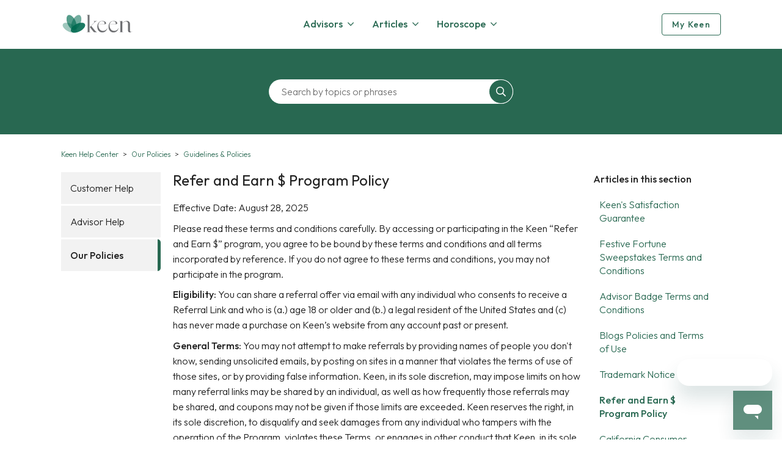

--- FILE ---
content_type: text/html; charset=utf-8
request_url: https://help.keen.com/hc/en-us/articles/20966885302931-Refer-and-Earn-Program-Policy
body_size: 22219
content:
<!DOCTYPE html>
<html dir="ltr" lang="en-US">
<head>
  <meta charset="utf-8" />
  <!-- v26897 -->


  <title>Refer and Earn $ Program Policy &ndash; Keen Help Center</title>

  <meta name="csrf-param" content="authenticity_token">
<meta name="csrf-token" content="">

  <meta name="description" content="Effective Date: August 28, 2025 Please read these terms and conditions carefully. By accessing or participating in the Keen “Refer and..." /><meta property="og:image" content="https://help.keen.com/hc/theming_assets/01HZKZETYGMDAYN4RD0A90NESE" />
<meta property="og:type" content="website" />
<meta property="og:site_name" content="Keen Help Center" />
<meta property="og:title" content="Refer and Earn $ Program Policy" />
<meta property="og:description" content="Effective Date: August 28, 2025
Please read these terms and conditions carefully. By accessing or participating in the Keen “Refer and Earn $” program, you agree to be bound by these terms and cond..." />
<meta property="og:url" content="https://help.keen.com/hc/en-us/articles/20966885302931-Refer-and-Earn-Program-Policy" />
<link rel="canonical" href="https://help.keen.com/hc/en-us/articles/20966885302931-Refer-and-Earn-Program-Policy">
<link rel="alternate" hreflang="en-us" href="https://help.keen.com/hc/en-us/articles/20966885302931-Refer-and-Earn-Program-Policy">
<link rel="alternate" hreflang="x-default" href="https://help.keen.com/hc/en-us/articles/20966885302931-Refer-and-Earn-Program-Policy">

  <link rel="stylesheet" href="//static.zdassets.com/hc/assets/application-f34d73e002337ab267a13449ad9d7955.css" media="all" id="stylesheet" />
    <!-- Entypo pictograms by Daniel Bruce — www.entypo.com -->
    <link rel="stylesheet" href="//static.zdassets.com/hc/assets/theming_v1_support-e05586b61178dcde2a13a3d323525a18.css" media="all" />
  <link rel="stylesheet" type="text/css" href="/hc/theming_assets/9339976/360003185474/style.css?digest=34494434647827">

  <link rel="icon" type="image/x-icon" href="/hc/theming_assets/01HZKZEV24CYYTZ63QVH79BRMF">

    <script src="//static.zdassets.com/hc/assets/jquery-ed472032c65bb4295993684c673d706a.js"></script>
    

  <meta http-equiv="X-UA-Compatible" content="IE=edge,chrome=1">
<meta content="width=device-width, initial-scale=1.0" name="viewport" />

<link href="/hc/theming_assets/01HZKZEQTWG6MTYY02CNZ3GKNX" rel="stylesheet" type="text/css" />
<link href="https://fonts.googleapis.com/css2?family=Outfit:wght@200;300;400;500&family=Tenor+Sans&display=swap" rel="stylesheet">
<link rel="stylesheet" href="https://pro.fontawesome.com/releases/v5.7.2/css/all.css">
<link rel="stylesheet" href="https://use.fontawesome.com/releases/v5.7.2/css/v4-shims.css">

<link href="/hc/theming_assets/01HZKZET64J8PYXGN4R8XG3075" rel="stylesheet" type="text/css" />
<link href="/hc/theming_assets/01HZKZER22FTX90PJAFY8NQC70" rel="stylesheet" type="text/css" />
<link href="/hc/theming_assets/01JADK50B8ANNQMHG2ZHA4XSSX" rel="stylesheet" type="text/css" />

<!-- Defer jQuery Script Calls Until After jQuery Is Loaded. Uses jqshim (https://github.com/withjam/jqshim-head) -->
<script type="text/javascript">
	(function () { "use strict"; var c = [], f = {}, a, e, d, b; if (!window.jQuery) { a = function (g) { c.push(g); }; f.ready = function (g) { a(g); }; e = window.jQuery = window.$ = function (g) { if (typeof g == "function") { a(g); } return f; }; window.checkJQ = function () { if (!d()) { b = setTimeout(checkJQ, 100); } }; b = setTimeout(checkJQ, 100); d = function () { if (window.jQuery !== e) { clearTimeout(b); var g = c.shift(); while (g) { jQuery(g); g = c.shift() } b = f = a = e = d = window.checkJQ = null; return true; } return false; } } })();
</script>

<script src="https://code.jquery.com/jquery-3.5.1.js"></script>
<script src="https://code.jquery.com/jquery-migrate-3.3.1.js"></script>
<script src="/hc/theming_assets/01HZKZEQYF5JVGCYC3A71JN47Y"></script>
<script src="/hc/theming_assets/01HZKZET0G792V9DZWVV52VYQB"></script>



<script src="/hc/theming_assets/01HZKZEQJYFNP6645AWC8FRF6F"></script>
<script src="https://cdnjs.cloudflare.com/ajax/libs/URI.js/1.18.0/URI.min.js"></script>
<script src="https://cdnjs.cloudflare.com/ajax/libs/moment.js/2.15.2/moment.min.js"></script>
<script src="/hc/theming_assets/01HZKZEQ48GD0CNA5DM9RYGS7N"></script>
<script src="/hc/theming_assets/01HZKZEQFANRXF5ADJP67QSKPC"></script>
<script src="/hc/theming_assets/01HZKZEQQ9XKK7KH2K868EAAYH"></script>
<script>
/**
  * Icon for home category/section blocks
  *
  * Upload icon (ID.png) to assets for default block Icon
  * Upload icon (hover_ID.png) to assets for hover block Icon
  * Replace ID with category/section ID
  * For font-icon, open the icon page and copy the class name attached in the tag as: <!--<i class="fas fa-pencil-alt"></i>-->
  * Font-icon does not need a separate hover counterpart, as it is a font and will change its color as the text color changes.
  *
  * Once asset is uploaded, click on it so details is shown in right pane
  * Copy the text written under script tag and paste it below
  *
  * Your code should look like the below lines -
  *  var assets360000077645 = "";
  *  var assetsHover360000077645 = "";
  *  var assets360000077645 = "fas fa-pencil-alt";
  **/

  // Paste copied code here

</script>

<script>
  /**
   * Returns URL of image
   *
  **/

  function getAssetURLById(id) {
    return {
      blockIcon: window["assets" + id],
      blockHoverIcon: window["assetsHover" + id]
    }
  }

  /**
   * sets the image url from assets id
   *
  **/
  function setIcon(id) {
    var icon = getAssetURLById(id);

    if (icon.blockIcon != undefined) {
      var blockIcon = $("." + id + '-block-icon');
      var blockHoverIcon = $("." + id + '-block-hover-icon');
      var blockFontIcon = $("." + id + '-block-font-icon');

      if (icon.blockIcon.indexOf('fa') == 0) {
        blockFontIcon.addClass(icon.blockIcon);
        blockFontIcon.parent().removeClass('hide');
        blockFontIcon.removeClass('hide');
        blockIcon.hide();
        blockHoverIcon.hide();
      } else {
        blockIcon.attr('src', icon.blockIcon);
        blockHoverIcon.attr('src', icon.blockHoverIcon);
        blockIcon.parent().removeClass('hide');
        blockFontIcon.hide();
        blockIcon.removeClass('hide');
        blockHoverIcon.removeClass('hide');
      }
    }
  }

</script>

<!-- Google Analytics -->
<script>
		window.ga=window.ga||function(){(ga.q=ga.q||[]).push(arguments)};ga.l=+new Date;
		ga('create', 'UA-1347088-1', 'auto');
		ga('send', 'pageview');
	</script>
<script async src='https://www.google-analytics.com/analytics.js'></script>
<!-- End Google Analytics -->
  <script type="text/javascript" src="/hc/theming_assets/9339976/360003185474/script.js?digest=34494434647827"></script>
</head>
<body class="">
  
  
  

  <div class="header-container">
	<div class="container">
		<div class="row header-row">
			<div class="col-xs-3 hidden-md hidden-lg">
				<div id="hamburger-container" class="hamburger-container hidden-md hidden-lg">
					<button class="hamburger hamburger--collapse" type="button">
						<span class="hamburger-box">
							<span class="hamburger-inner"></span>
						</span>
					</button>
				</div>
			</div>
			<div class="col-xs-6 col-md-2">
				<div class="logo-container">
					<div class="logo">
						<a href="https://www.keen.com/">
							<svg version="1.1" xmlns="http://www.w3.org/2000/svg" xmlns:xlink="http://www.w3.org/1999/xlink" x="0px" y="0px"
								width="117px" height="35px" viewBox="0 0 117 35" style="enable-background:new 0 0 117 35;" xml:space="preserve">

								<style type="text/css">
									.svg-keen-logo-0 {fill: #006a50;}
									.svg-keen-logo-0 .opacity-1 {opacity: 0.38}
									.svg-keen-logo-0 .opacity-2 {opacity: 0.67}
									.svg-keen-logo-0 .opacity-3 {opacity: 0.55}
									.svg-keen-logo-0 .opacity-4 {opacity: 0.9}
									.svg-keen-logo-1 {fill: #6d6e71;}
								</style>

								<g>
									<g class="svg-keen-logo-1">
										<path d="M46.5887 30.5303H48.6226V30.8015H41.4022V30.5303H43.4361V4.15716C43.4361 3.84078 43.3796 3.59218 43.2666 3.41139C43.1537 3.2306 43.0011 3.10065 42.809 3.02156C42.6169 2.94246 42.4022 2.90291 42.1649 2.90291C41.9277 2.90291 41.6734 2.91421 41.4022 2.93681V2.76732L46.5887 2.19104V30.5303ZM54.521 26.9371C54.8374 27.3664 55.1877 27.8128 55.5719 28.2761C55.956 28.7393 56.3798 29.1574 56.8431 29.5303C57.3063 29.9032 57.7922 30.2083 58.3007 30.4456C58.8092 30.6829 59.3346 30.8015 59.877 30.8015H54.7922C54.4984 30.8015 54.2046 30.7224 53.9108 30.5642C53.617 30.406 53.3459 30.2026 53.0973 29.954C52.8487 29.7055 52.6057 29.4399 52.3684 29.1574C52.1311 28.8749 51.9108 28.5981 51.7074 28.3269L47.0294 22.3946L52.5888 16.5302C53.312 15.7618 53.8374 15.1234 54.1651 14.6149C54.4928 14.1064 54.6453 13.7053 54.6227 13.4115C54.6001 13.1177 54.4137 12.9087 54.0634 12.7844C53.7131 12.6601 53.2216 12.5979 52.5888 12.5979V12.4962H59.8431V12.5979C59.3459 12.5979 58.877 12.6262 58.4363 12.6827C57.9956 12.7392 57.5323 12.8861 57.0465 13.1234C56.5606 13.3607 56.0238 13.7166 55.4363 14.1912C54.8487 14.6657 54.1594 15.3098 53.3685 16.1234L49.2667 20.4285L54.521 26.9371Z" />
										<path d="M75.8432 23.7845C75.5947 25.0048 75.1879 26.0783 74.6229 27.0049C74.0579 27.9314 73.3969 28.6998 72.6398 29.31C71.8827 29.9202 71.0522 30.3778 70.1483 30.6829C69.2443 30.988 68.329 31.1405 67.4025 31.1405C66.3855 31.1405 65.3911 30.9484 64.4194 30.5642C63.4476 30.18 62.5832 29.6094 61.8261 28.8523C61.0691 28.0953 60.4589 27.1405 59.9956 25.9879C59.5323 24.8354 59.3007 23.4907 59.3007 21.954C59.3007 20.1686 59.5493 18.6601 60.0465 17.4285C60.5436 16.1968 61.1934 15.2025 61.9956 14.4454C62.7979 13.6883 63.6962 13.1403 64.6906 12.8013C65.6849 12.4623 66.668 12.2928 67.6398 12.2928C68.4307 12.2928 69.1878 12.3889 69.911 12.581C70.6341 12.7731 71.2726 13.0386 71.8262 13.3776C72.3799 13.7166 72.8206 14.1234 73.1483 14.598C73.476 15.0725 73.6398 15.581 73.6398 16.1234C73.6398 16.5076 73.5438 16.7957 73.3517 16.9878C73.1596 17.1799 72.9167 17.3155 72.6229 17.3946C72.3291 17.4737 72.0296 17.5189 71.7246 17.5302C71.4195 17.5415 71.1426 17.5584 70.894 17.581L61.1651 17.5471C61.0747 17.9991 61.0295 18.5076 61.0295 19.0726C61.0295 20.7223 61.2442 22.1517 61.6736 23.3608C62.103 24.5698 62.6736 25.5642 63.3855 26.3438C64.0974 27.1235 64.9109 27.6998 65.8262 28.0727C66.7414 28.4456 67.6737 28.632 68.6228 28.632C69.346 28.632 70.0692 28.5247 70.7923 28.31C71.5155 28.0953 72.1878 27.7845 72.8093 27.3778C73.4308 26.971 73.9958 26.4625 74.5042 25.8523C75.0127 25.2421 75.4252 24.5529 75.7415 23.7845H75.8432ZM71.1652 16.1573C71.1652 15.6149 71.0579 15.129 70.8432 14.6997C70.6285 14.2703 70.3347 13.903 69.9618 13.5979C69.5889 13.2929 69.1652 13.0612 68.6906 12.903C68.216 12.7448 67.7076 12.6657 67.1652 12.6657C66.6228 12.6657 66.0635 12.7505 65.4872 12.92C64.9109 13.0895 64.3629 13.3607 63.8431 13.7335C63.3233 14.1064 62.8374 14.5697 62.3855 15.1234C61.9335 15.6771 61.5606 16.3494 61.2668 17.1404H69.9788C70.476 17.1404 70.798 17.0669 70.9449 16.92C71.0918 16.7731 71.1652 16.5189 71.1652 16.1573Z" />
										<path d="M94.1485 23.7845C93.8999 25.0048 93.4931 26.0783 92.9282 27.0049C92.3632 27.9314 91.7022 28.6998 90.9451 29.31C90.188 29.9202 89.3575 30.3778 88.4535 30.6829C87.5496 30.988 86.6343 31.1405 85.7077 31.1405C84.6908 31.1405 83.6964 30.9484 82.7247 30.5642C81.7529 30.18 80.8885 29.6094 80.1314 28.8523C79.3743 28.0953 78.7642 27.1405 78.3009 25.9879C77.8376 24.8354 77.606 23.4907 77.606 21.954C77.606 20.1686 77.8545 18.6601 78.3517 17.4285C78.8489 16.1968 79.4986 15.2025 80.3009 14.4454C81.1032 13.6883 82.0015 13.1403 82.9958 12.8013C83.9902 12.4623 84.9733 12.2928 85.945 12.2928C86.736 12.2928 87.4931 12.3889 88.2162 12.581C88.9394 12.7731 89.5778 13.0386 90.1315 13.3776C90.6852 13.7166 91.1259 14.1234 91.4536 14.598C91.7812 15.0725 91.9451 15.581 91.9451 16.1234C91.9451 16.5076 91.849 16.7957 91.657 16.9878C91.4649 17.1799 91.2219 17.3155 90.9281 17.3946C90.6343 17.4737 90.3349 17.5189 90.0298 17.5302C89.7247 17.5415 89.4479 17.5584 89.1993 17.581L79.4704 17.5471C79.38 17.9991 79.3348 18.5076 79.3348 19.0726C79.3348 20.7223 79.5495 22.1517 79.9789 23.3608C80.4082 24.5698 80.9789 25.5642 81.6907 26.3438C82.4026 27.1235 83.2162 27.6998 84.1315 28.0727C85.0467 28.4456 85.9789 28.632 86.9281 28.632C87.6513 28.632 88.3744 28.5247 89.0976 28.31C89.8208 28.0953 90.4931 27.7845 91.1146 27.3778C91.7361 26.971 92.301 26.4625 92.8095 25.8523C93.318 25.2421 93.7304 24.5529 94.0468 23.7845H94.1485ZM89.4705 16.1573C89.4705 15.6149 89.3631 15.129 89.1485 14.6997C88.9338 14.2703 88.64 13.903 88.2671 13.5979C87.8942 13.2929 87.4705 13.0612 86.9959 12.903C86.5213 12.7448 86.0128 12.6657 85.4704 12.6657C84.9281 12.6657 84.3687 12.7505 83.7925 12.92C83.2162 13.0895 82.6682 13.3607 82.1484 13.7335C81.6286 14.1064 81.1427 14.5697 80.6907 15.1234C80.2388 15.6771 79.8659 16.3494 79.5721 17.1404H88.284C88.7812 17.1404 89.1033 17.0669 89.2501 16.92C89.397 16.7731 89.4705 16.5189 89.4705 16.1573Z" />
										<path d="M116.183 29.1744C115.55 29.8071 114.9 30.2704 114.234 30.5642C113.567 30.858 112.928 31.0049 112.318 31.0049C111.527 31.0049 110.872 30.7676 110.352 30.293C109.832 29.8184 109.572 29.1518 109.572 28.293V17.2759C109.572 15.8296 109.245 14.7957 108.589 14.1742C107.934 13.5527 107.12 13.242 106.149 13.242C105.177 13.242 104.177 13.5075 103.081 14.0386C101.985 14.5697 101.007 15.2872 100.149 16.1912V30.5303H102.183V30.8015H94.9622V30.5303H96.9961V14.2589C96.9961 13.9426 96.9396 13.694 96.8266 13.5132C96.7136 13.3324 96.561 13.2024 96.369 13.1233C96.1769 13.0442 95.9622 13.0047 95.7249 13.0047C95.4876 13.0047 95.2333 13.016 94.9622 13.0386V12.8691L100.149 12.3267V15.7844C100.646 15.242 101.2 14.7618 101.81 14.3437C102.42 13.9256 103.058 13.564 103.725 13.2589C104.392 12.9538 105.07 12.7222 105.759 12.564C106.448 12.4058 107.109 12.3267 107.742 12.3267C108.42 12.3267 109.058 12.4228 109.657 12.6149C110.256 12.807 110.782 13.1007 111.234 13.4962C111.686 13.8917 112.041 14.4002 112.301 15.0217C112.561 15.6431 112.691 16.3946 112.691 17.2759V27.2421C112.691 28.1009 112.832 28.7732 113.115 29.2591C113.397 29.745 113.776 29.9879 114.251 29.9879C114.815 29.9879 115.437 29.6828 116.115 29.0727L116.183 29.1744Z" />
									</g>
									<g class="svg-keen-logo-0">
										<path class="opacity-1" d="M25.6036 29.1572C27.2477 25.9319 23.5153 20.7353 17.2671 17.5503C11.0189 14.3653 4.62095 14.398 2.97687 17.6233C1.33279 20.8486 5.06518 26.0451 11.3134 29.2301C17.5616 32.4151 23.9596 32.3825 25.6036 29.1572Z" />
										<path class="opacity-2" d="M22.6532 26.9542C26.0919 25.3907 26.4242 18.7231 23.3954 12.0616C20.3666 5.40016 15.1237 1.26742 11.685 2.83089C8.24633 4.39436 7.91406 11.062 10.9428 17.7235C13.9716 24.3849 19.2145 28.5177 22.6532 26.9542Z" />
										<path class="opacity-3" d="M31.1105 17.7264C34.1392 11.0649 33.807 4.39731 30.3683 2.83384C26.9296 1.27037 21.6867 5.40311 18.6579 12.0646C15.6291 18.726 15.9614 25.3937 19.4001 26.9571C22.8388 28.5206 28.0817 24.3879 31.1105 17.7264Z" />
										<path class="opacity-4" d="M30.6913 29.2331C36.9395 26.0481 40.6719 20.8515 39.0278 17.6262C37.3838 14.4009 30.9858 14.3682 24.7376 17.5532C18.4894 20.7382 14.757 25.9348 16.4011 29.1601C18.0451 32.3854 24.4431 32.4181 30.6913 29.2331Z" />
									</g>
								</g>
							</svg>
						</a>
					</div>
				</div>
			</div>
			<div class="col-md-6 hidden-xs hidden-sm">
				<div class="header-menu-container pull-right">
					<div id="advisors-menu-container" class="header-menu header-menu-title first pull-left relative">
						<a href="javascript:void(0);">
							<div class="name">Advisors</div>
							<div class="icon"><i class="fal fa-angle-down"></i></div>
						</a>
						<div id="advisors-menu-content" class="menu-item-popover-content advisors hidden">
							<div class="arrow">
								<!-- Generator: Adobe Illustrator 19.1.0, SVG Export Plug-In . SVG Version: 6.00 Build 0)  -->
								<svg version="1.1" id="Layer_1" xmlns="http://www.w3.org/2000/svg" xmlns:xlink="http://www.w3.org/1999/xlink" x="0px" y="0px"
									width="30px" height="11px" viewBox="0 0 30 11" style="enable-background:new 0 0 30 11;" xml:space="preserve">
									<style type="text/css">
										.svg-modal-arrow-0 {
											fill: #fff;
											stroke: #D1D4DB;
										}
									</style>

									<polyline class="svg-modal-arrow-0" points="1 11 15 1 30 11" />
								</svg>
							</div>
							<div class="content">
								<a href="https://www.keen.com/psychic-readings/195">
									<div class="list-item">
										Psychic Readings
									</div>
								</a>
								<a href="https://www.keen.com/psychic-readings/love-relationships/635">
									<div class="list-item">
										Love & Relationships
									</div>
								</a>
								<a href="https://www.keen.com/psychic-readings/life-path-advice/636">
									<div class="list-item">
										Life Path & Advice
									</div>
								</a>
								<a href="https://www.keen.com/psychic-readings/psychic-mediums/754">
									<div class="list-item">
										Psychic Mediums
									</div>
								</a>
								<a href="https://www.keen.com/psychic-readings/spiritual-readings/200">
									<div class="list-item">
										Spiritual Readings
									</div>
								</a>
								<a href="https://www.keen.com/psychic-readings/tarot-card-readings/588">
									<div class="list-item">
										Tarot Card Readings
									</div>
								</a>
								<a href="https://www.keen.com/psychic-readings/astrology-readings/196">
									<div class="list-item">
										Astrology Readings
									</div>
								</a>
								<a href="https://www.keen.com/psychic-readings/dream-interpretation/589">
									<div class="list-item">
										Dream Interpretation
									</div>
								</a>
								<a href="https://www.keen.com/psychic-readings/financial-guidance/705">
									<div class="list-item">
										Financial Guidance
									</div>
								</a>
								<a href="https://www.keen.com/psychic-readings/cartomancy-readings">
									<div class="list-item">
										Cartomancy Readings
									</div>
								</a>
								<a href="https://www.keen.com/psychic-readings/angel-readings">
									<div class="list-item">
										Angel Readings
									</div>
								</a>
								<a href="https://www.keen.com/psychic-readings/aura-cleansing">
									<div class="list-item">
										Aura Cleansing
									</div>
								</a>
								<a href="https://www.keen.com/all-categories">
									<div class="list-item">
										All Categories
									</div>
								</a>
							</div>
						</div>
					</div>
					<div id="articles-menu-container" class="header-menu header-menu-title pull-left relative">
						<a href="javascript:void(0);">
							<div class="name">Articles</div>
							<div class="icon"><i class="fal fa-angle-down"></i></div>
						</a>
						<div id="articles-menu-content" class="menu-item-popover-content articles hidden">
							<div class="arrow">
								<!-- Generator: Adobe Illustrator 19.1.0, SVG Export Plug-In . SVG Version: 6.00 Build 0)  -->
								<svg version="1.1" id="Layer_1" xmlns="http://www.w3.org/2000/svg" xmlns:xlink="http://www.w3.org/1999/xlink" x="0px" y="0px"
									width="30px" height="11px" viewBox="0 0 30 11" style="enable-background:new 0 0 30 11;" xml:space="preserve">
									<style type="text/css">
										.svg-modal-arrow-0 {
											fill: #fff;
											stroke: #D1D4DB;
										}
									</style>

									<polyline class="svg-modal-arrow-0" points="1 11 15 1 30 11" />
								</svg>
							</div>
							<div class="content">
								<a href="https://www.keen.com/articles">
									<div class="list-item">
										All Articles
									</div>
								</a>
								<a href="https://www.keen.com/articles/love" rel="canonical">
									<div class="list-item">
										Love Advice
									</div>
								</a>
								<a href="https://www.keen.com/articles/psychic" rel="canonical">
									<div class="list-item">
										Psychic Advice
									</div>
								</a>
								<a href="https://www.keen.com/articles/tarot" rel="canonical">
									<div class="list-item">
										Tarot Advice
									</div>
								</a>
								<a href="https://www.keen.com/articles/spiritual" rel="canonical">
									<div class="list-item">
										Spiritual Advice
									</div>
								</a>
								<a href="https://www.keen.com/articles/astrology" rel="canonical">
									<div class="list-item">
										Astrology Advice
									</div>
								</a>
								<a href="https://www.keen.com/psychic-advice" rel="canonical">
									<div class="list-item">
										Readings 101
									</div>
								</a>
								<a href="https://www.keen.com/articles/keen-blog" rel="canonical">
									<div class="list-item">
										Keen Blog
									</div>
								</a>
							</div>
						</div>
					</div>
					<div id="horoscope-menu-container" class="header-menu header-menu-title pull-left relative">
						<a href="javascript:void(0);">
							<div class="name">Horoscope</div>
							<div class="icon"><i class="fal fa-angle-down"></i></div>
						</a>
						<div id="horoscope-menu-content" class="menu-item-popover-content horoscope hidden">
							<div class="arrow">
								<!-- Generator: Adobe Illustrator 19.1.0, SVG Export Plug-In . SVG Version: 6.00 Build 0)  -->
								<svg version="1.1" id="Layer_1" xmlns="http://www.w3.org/2000/svg" xmlns:xlink="http://www.w3.org/1999/xlink" x="0px" y="0px"
									width="30px" height="11px" viewBox="0 0 30 11" style="enable-background:new 0 0 30 11;" xml:space="preserve">
									<style type="text/css">
										.svg-modal-arrow-0 {
											fill: #fff;
											stroke: #D1D4DB;
										}
									</style>

									<polyline class="svg-modal-arrow-0" points="1 11 15 1 30 11" />
								</svg>
							</div>
							<div class="content">
								<a href="https://www.keen.com/horoscope">
									<div class="list-item">
										All Horoscopes
									</div>
								</a>
								<a href="https://www.keen.com/horoscope/aries">
									<div class="list-item">
										Aries
									</div>
								</a>
								<a href="https://www.keen.com/horoscope/taurus">
									<div class="list-item">
										Taurus
									</div>
								</a>
								<a href="https://www.keen.com/horoscope/gemini">
									<div class="list-item">
										Gemini
									</div>
								</a>
								<a href="https://www.keen.com/horoscope/cancer">
									<div class="list-item">
										Cancer
									</div>
								</a>
								<a href="https://www.keen.com/horoscope/leo">
									<div class="list-item">
										Leo
									</div>
								</a>
								<a href="https://www.keen.com/horoscope/virgo">
									<div class="list-item">
										Virgo
									</div>
								</a>
								<a href="https://www.keen.com/horoscope/libra">
									<div class="list-item">
										Libra
									</div>
								</a>
								<a href="https://www.keen.com/horoscope/scorpio">
									<div class="list-item">
										Scorpio
									</div>
								</a>
								<a href="https://www.keen.com/horoscope/sagittarius">
									<div class="list-item">
										Sagittarius
									</div>
								</a>
								<a href="https://www.keen.com/horoscope/capricorn">
									<div class="list-item">
										Capricorn
									</div>
								</a>
								<a href="https://www.keen.com/horoscope/aquarius">
									<div class="list-item">
										Aquarius
									</div>
								</a>
								<a href="https://www.keen.com/horoscope/pisces">
									<div class="list-item">
										Pisces
									</div>
								</a>
							</div>
						</div>
					</div>
					<br class="clearfix" />
				</div>
			</div>
			<div class="col-md-4 hidden-xs hidden-sm">
				<div class="header-buttons-container pull-right">
					<a href="https://www.keen.com/myaccount/default.asp">
						<button type="button" class="btn btn-alt-primary">My Keen</button>
					</a>
				</div>
			</div>
		</div>
	</div>

	<div id="main-mobile-menu-content" class="mobile-menu-container hidden-md hidden-lg">
		<div class="container">
			<a href="https://www.keen.com/myaccount/default.asp">
				<div class="row first">
					<div class="col-sm-12">
						My Keen
					</div>
				</div>
			</a>

			<a href="javascript:void(0);" data-toggle="collapse" data-target="#categories-container" aria-expanded="false" aria-controls="categories-container">
				<div class="row">
					<div class="col-sm-12 header-menu-title">
						<div class="name">Advisors</div>
						<div class="icon"><i class="fal fa-angle-down"></i></div>
					</div>
				</div>
			</a>

			<div id="categories-container" class="collapse indent">
				<a href="https://www.keen.com/psychic-readings/195">
					<div class="row">
						<div class="col-sm-12">
							Psychic Readings
						</div>
					</div>
				</a>
				<a href="https://www.keen.com/psychic-readings/love-relationships/635">
					<div class="row">
						<div class="col-sm-12">
							Love & Relationships
						</div>
					</div>
				</a>
				<a href="https://www.keen.com/psychic-readings/life-path-advice/636">
					<div class="row">
						<div class="col-sm-12">
							Life Path & Advice
						</div>
					</div>
				</a>
				<a href="https://www.keen.com/psychic-readings/psychic-mediums/754">
					<div class="row">
						<div class="col-sm-12">
							Psychic Mediums
						</div>
					</div>
				</a>
				<a href="https://www.keen.com/psychic-readings/spiritual-readings/200">
					<div class="row">
						<div class="col-sm-12">
							Spiritual Readings
						</div>
					</div>
				</a>
				<a href="https://www.keen.com/psychic-readings/tarot-card-readings/588">
					<div class="row">
						<div class="col-sm-12">
							Tarot Card Readings
						</div>
					</div>
				</a>
				<a href="https://www.keen.com/psychic-readings/astrology-readings/196">
					<div class="row">
						<div class="col-sm-12">
							Astrology Readings
						</div>
					</div>
				</a>
				<a href="https://www.keen.com/psychic-readings/dream-interpretation/589">
					<div class="row">
						<div class="col-sm-12">
							Dream Interpretation
						</div>
					</div>
				</a>
				<a href="https://www.keen.com/psychic-readings/financial-guidance/705">
					<div class="row">
						<div class="col-sm-12">
							Financial Guidance
						</div>
					</div>
				</a>
				<a href="https://www.keen.com/psychic-readings/cartomancy-readings">
					<div class="row">
						<div class="col-sm-12">
							Cartomancy Readings
						</div>
					</div>
				</a>
				<a href="https://www.keen.com/psychic-readings/angel-readings">
					<div class="row">
						<div class="col-sm-12">
							Angel Readings
						</div>
					</div>
				</a>
				<a href="https://www.keen.com/psychic-readings/aura-cleansing">
					<div class="row">
						<div class="col-sm-12">
							Aura Cleansing
						</div>
					</div>
				</a>
				<a href="https://www.keen.com/all-categories">
					<div class="row">
						<div class="col-sm-12">
							All Categories
						</div>
					</div>
				</a>
			</div>

			<a href="javascript:void(0);" data-toggle="collapse" data-target="#articles-container" aria-expanded="false" aria-controls="articles-container">
				<div class="row">
					<div class="col-sm-12 header-menu-title">
						<div class="name">Articles</div>
						<div class="icon"><i class="fal fa-angle-down"></i></div>
					</div>
				</div>
			</a>

			<div id="articles-container" class="collapse indent">
				<a href="https://www.keen.com/articles">
					<div class="row">
						<div class="col-sm-12">
							All Articles
						</div>
					</div>
				</a>
				<a href="https://www.keen.com/articles/love" rel="canonical">
					<div class="row">
						<div class="col-sm-12">
							Love Advice
						</div>
					</div>
				</a>
				<a href="https://www.keen.com/articles/psychic" rel="canonical">
					<div class="row">
						<div class="col-sm-12">
							Psychic Advice
						</div>
					</div>
				</a>
				<a href="https://www.keen.com/articles/tarot" rel="canonical">
					<div class="row">
						<div class="col-sm-12">
							Tarot Advice
						</div>
					</div>
				</a>
				<a href="https://www.keen.com/articles/spiritual" rel="canonical">
					<div class="row">
						<div class="col-sm-12">
							Spiritual Advice
						</div>
					</div>
				</a>
				<a href="https://www.keen.com/articles/astrology"rel="canonical">
					<div class="row">
						<div class="col-sm-12">
							Astrology Advice
						</div>
					</div>
				</a>
				<a href="https://www.keen.com/articles/keen-blog" rel="canonical">
					<div class="row">
						<div class="col-sm-12">
							Keen Blog
						</div>
					</div>
				</a>
			</div>

			<a href="javascript:void(0);" data-toggle="collapse" data-target="#horoscope-container" aria-expanded="false" aria-controls="horoscope-container">
				<div class="row">
					<div class="col-sm-12 header-menu-title">
						<div class="name">Horoscopes</div>
						<div class="icon"><i class="fal fa-angle-down"></i></div>
					</div>
				</div>
			</a>

			<div id="horoscope-container" class="collapse indent">
				<a href="https://www.keen.com/horoscope">
					<div class="row">
						<div class="col-sm-12">
							All Horoscopes
						</div>
					</div>
				</a>
				<a href="https://www.keen.com/horoscope/aries">
					<div class="row">
						<div class="col-sm-12">
							Aries
						</div>
					</div>
				</a>
				<a href="https://www.keen.com/horoscope/taurus">
					<div class="row">
						<div class="col-sm-12">
							Taurus
						</div>
					</div>
				</a>
				<a href="https://www.keen.com/horoscope/gemini">
					<div class="row">
						<div class="col-sm-12">
							Gemini
						</div>
					</div>
				</a>
				<a href="https://www.keen.com/horoscope/cancer">
					<div class="row">
						<div class="col-sm-12">
							Cancer
						</div>
					</div>
				</a>
				<a href="https://www.keen.com/horoscope/leo">
					<div class="row">
						<div class="col-sm-12">
							Leo
						</div>
					</div>
				</a>
				<a href="https://www.keen.com/horoscope/virgo">
					<div class="row">
						<div class="col-sm-12">
							Virgo
						</div>
					</div>
				</a>
				<a href="https://www.keen.com/horoscope/libra">
					<div class="row">
						<div class="col-sm-12">
							Libra
						</div>
					</div>
				</a>
				<a href="https://www.keen.com/horoscope/scorpio">
					<div class="row">
						<div class="col-sm-12">
							Scorpio
						</div>
					</div>
				</a>
				<a href="https://www.keen.com/horoscope/sagittarius">
					<div class="row">
						<div class="col-sm-12">
							Sagittarius
						</div>
					</div>
				</a>
				<a href="https://www.keen.com/horoscope/capricorn">
					<div class="row">
						<div class="col-sm-12">
							Capricorn
						</div>
					</div>
				</a>
				<a href="https://www.keen.com/horoscope/aquarius">
					<div class="row">
						<div class="col-sm-12">
							Aquarius
						</div>
					</div>
				</a>
				<a href="https://www.keen.com/horoscope/pisces">
					<div class="row">
						<div class="col-sm-12">
							Pisces
						</div>
					</div>
				</a>
			</div>

			<a href="https://www.keen.com/psychic-advice">
				<div class="row">
					<div class="col-sm-12">
						Readings 101
					</div>
				</div>
			</a>
			
			<a href="https://www.keen.com/help/index">
				<div class="row">
					<div class="col-sm-12">
						Help
					</div>
				</div>
			</a>
		</div>
	</div>
</div>

  <main role="main">
    <link href="/hc/theming_assets/01HZKZESTXDWAX475GD0P4HST6" rel="stylesheet" type="text/css" />

<script>
  var templateName = "article_page";
</script>

<div class="article-page-container">
  <div class="hero-container">
    <div class="container">
      <div class="search-field-container">
        <div class="field-container">
          <form role="search" class="js_search" data-search="" data-instant="true" autocomplete="off" action="/hc/en-us/search" accept-charset="UTF-8" method="get"><input type="hidden" name="utf8" value="&#x2713;" autocomplete="off" /><input type="search" name="query" id="query" placeholder="Search by topics or phrases" autocomplete="off" aria-label="Search by topics or phrases" /></form>
        </div>
        <div id="submit-search-icon" class="icon-container"></div>
      </div>
    </div>
  </div>

  <div class="container">
    <div class="breadcrumb-container">
      <!-- Zendesk's component to show breadcrumbs -->
      <ol class="breadcrumbs">
  
    <li title="Keen Help Center">
      
        <a href="/hc/en-us">Keen Help Center</a>
      
    </li>
  
    <li title="Our Policies">
      
        <a href="/hc/en-us/categories/360004451194-Our-Policies">Our Policies</a>
      
    </li>
  
    <li title="Guidelines &amp; Policies">
      
        <a href="/hc/en-us/sections/360011286493-Guidelines-Policies">Guidelines &amp; Policies</a>
      
    </li>
  
</ol>

      <script>
        var catID = $('.breadcrumbs li:nth-child(2) a').attr('href').match(/[0-9]+/)[0]
      </script>
    </div>

    <div id="article-container" class="article-container">
      <div class="row">
        
          <div class="col-md-2">
            <section class="sidebar-container">
              <div class="collapsible-sidebar">
                <div class="sidebar-title visible-xs visible-sm">
                  Menu
                </div>
                <div class="sidebar-menu-container"></div>
              </div>
            </section>
          </div>
        

        <div class="col-md-10">
          <div class="row">
            
              <div class="col-md-3 col-md-push-9">
                <section class="other-articles-container collapsible-sidebar" aria-expanded="false">
                  <div class="title">Articles in this section</div>
                  <div class="content">
                    <ul>
                      
                        <li>
                          <a href="/hc/en-us/articles/1500000300362-Keen-s-Satisfaction-Guarantee" class="item " title="Keen&#39;s Satisfaction Guarantee">Keen&#39;s Satisfaction Guarantee</a>
                        </li>
                      
                        <li>
                          <a href="/hc/en-us/articles/47280629081747-Festive-Fortune-Sweepstakes-Terms-and-Conditions" class="item " title="Festive Fortune Sweepstakes Terms and Conditions">Festive Fortune Sweepstakes Terms and Conditions</a>
                        </li>
                      
                        <li>
                          <a href="/hc/en-us/articles/47271961203347-Advisor-Badge-Terms-and-Conditions" class="item " title="Advisor Badge Terms and Conditions">Advisor Badge Terms and Conditions</a>
                        </li>
                      
                        <li>
                          <a href="/hc/en-us/articles/39799996351507-Blogs-Policies-and-Terms-of-Use" class="item " title="Blogs Policies and Terms of Use">Blogs Policies and Terms of Use</a>
                        </li>
                      
                        <li>
                          <a href="/hc/en-us/articles/35357240607891-Trademark-Notice" class="item " title="Trademark Notice">Trademark Notice</a>
                        </li>
                      
                        <li>
                          <a href="/hc/en-us/articles/20966885302931-Refer-and-Earn-Program-Policy" class="item selected" title="Refer and Earn $ Program Policy">Refer and Earn $ Program Policy</a>
                        </li>
                      
                        <li>
                          <a href="/hc/en-us/articles/14498536658451-California-Consumer-Privacy-Act-Disclosures" class="item " title="California Consumer Privacy Act Disclosures">California Consumer Privacy Act Disclosures</a>
                        </li>
                      
                        <li>
                          <a href="/hc/en-us/articles/5606745579027-Full-Disclaimer" class="item " title="Full Disclaimer">Full Disclaimer</a>
                        </li>
                      
                        <li>
                          <a href="/hc/en-us/articles/4409278917139-Keen-Affiliate-Agreement" class="item " title="Keen Affiliate Agreement">Keen Affiliate Agreement</a>
                        </li>
                      
                        <li>
                          <a href="/hc/en-us/articles/4407128751635-Mobile-Messaging-Terms-of-Service" class="item " title="Mobile Messaging Terms of Service">Mobile Messaging Terms of Service</a>
                        </li>
                      
                    </ul>

                    
                      <div class="see-more-container">
                        <a href="/hc/en-us/sections/360011286493-Guidelines-Policies" title="See more">See more</a>
                      </div>
                    
                  </div>
                </section>
              </div>
            

            <div class="col-md-9 col-md-pull-3">
              <div class="article-content-container">
                <h1 class="page-headline">Refer and Earn $ Program Policy</h1>

                <section class="relative">
                  <div id="article-app-icons-container"></div>
                  
                    <div id="article-toc" class="article-table-of-content-container hidden">
                      <div class="title">
                        
                        In this article
                      </div>
                      <div class="content">
                        <ol id="toc"></ol>
                      </div>
                    </div>
                  

                  <div class="article-body"><p>Effective Date: August 28, 2025</p>
<p>Please read these terms and conditions carefully. By accessing or participating in the Keen “Refer and Earn $” program, you agree to be bound by these terms and conditions and all terms incorporated by reference. If you do not agree to these terms and conditions, you may not participate in the program.</p>
<p><strong>Eligibility:</strong> You can share a referral offer via email with any individual who consents to receive a Referral Link and who is (a.) age 18 or older and (b.) a legal resident of the United States and (c) has never made a purchase on Keen’s website from any account past or present.&nbsp;</p>
<p><strong>General Terms:</strong> You may not attempt to make referrals by providing names of people you don't know, sending unsolicited emails, by posting on sites in a manner that violates the terms of use of those sites, or by providing false information. Keen, in its sole discretion, may impose limits on how many referral links may be shared by an individual, as well as how frequently those referrals may be shared, and coupons may not be given if those limits are exceeded. Keen reserves the right, in its sole discretion, to disqualify and seek damages from any individual who tampers with the operation of the Program, violates these Terms, or engages in other conduct that Keen, in its sole discretion, determines to be disruptive or contrary to the spirit of the Program. Any decisions that Keen makes in connection with the Program are final and binding.&nbsp;</p>
<p>There is no limit on the number of Friends you may refer under the Program, however you can only refer each Friend one time (i.e., you cannot send a referral email to the same Friend at multiple different email addresses) and you cannot refer yourself (including by sending yourself a Referral Link to any different email address you may have).&nbsp; When you share your Referral Link, you must disclose to each Friend the following:<br /><br /></p>
<ol>
<li>An eligible friend is one who: is (i) a United States resident and at least eighteen (18) years old; (ii) has never previously purchased on Keen; and (iii) is not employed at Keen. Each eligible friend that you refer to the program will receive a link that can be used for 5 minutes for $1 on their first chat or call on Keen. Both parties will receive $30 once the eligible friend has completely used the 5 minutes for $1 introductory offer. There is a limit of one credit per friend.<br /><br /></li>
<li>The Referral Link cannot be (i) applied to previous purchases (ii) transferred, sold, auctioned, traded, bartered, substituted or redeemed for cash.</li>
</ol>
<p><strong>Rewards: </strong>If an eligible friend that you referred to clicks on the link in the e-mail and purchases a reading after their initial 5 minutes for $1 offer, you will receive a coupon that can be used on a future purchase of $30 on Keen. Keen will only use the data you provide about your friend to notify them about the referral and in the future only if the friend opts to receive emails from us.<br /><br /><br /></p></div>
                </section>

                
                  <div class="article-votes">
                    <div class="article-votes-question">Was this article helpful?</div>
                    <div class="article-votes-controls" role='radiogroup'>
                      <a class="btn btn-alt-primary article-vote article-vote-up" data-helper="vote" data-item="article" data-type="up" data-id="20966885302931" data-upvote-count="59" data-vote-count="74" data-vote-sum="44" data-vote-url="/hc/en-us/articles/20966885302931/vote" data-value="null" data-label="59 out of 74 found this helpful" data-selected-class="null" aria-selected="false" role="radio" rel="nofollow" title="Yes" href="#"></a>
                      <a class="btn btn-alt-primary article-vote article-vote-down" data-helper="vote" data-item="article" data-type="down" data-id="20966885302931" data-upvote-count="59" data-vote-count="74" data-vote-sum="44" data-vote-url="/hc/en-us/articles/20966885302931/vote" data-value="null" data-label="59 out of 74 found this helpful" data-selected-class="null" aria-selected="false" role="radio" rel="nofollow" title="No" href="#"></a>
                    </div>
                    <div class="article-votes-count">
                      <span class="article-vote-label" data-helper="vote" data-item="article" data-type="label" data-id="20966885302931" data-upvote-count="59" data-vote-count="74" data-vote-sum="44" data-vote-url="/hc/en-us/articles/20966885302931/vote" data-value="null" data-label="59 out of 74 found this helpful">59 out of 74 found this helpful</span>
                    </div>
                  </div>
                

                <section class="article-relatives">
                  <div data-recent-articles></div>
                  
  <section class="related-articles">
    
      <h3 class="related-articles-title">Related articles</h3>
    
    <ul>
      
        <li>
          <a href="/hc/en-us/related/click?data=BAh7CjobZGVzdGluYXRpb25fYXJ0aWNsZV9pZGwrCEot%2FD5dAToYcmVmZXJyZXJfYXJ0aWNsZV9pZGwrCJMiwLsREzoLbG9jYWxlSSIKZW4tdXMGOgZFVDoIdXJsSSJDL2hjL2VuLXVzL2FydGljbGVzLzE1MDAwMDAzMDAzNjItS2Vlbi1zLVNhdGlzZmFjdGlvbi1HdWFyYW50ZWUGOwhUOglyYW5raQY%3D--a20febfcdd57ee16dd07c8a411c9b42acd24ed20" rel="nofollow">Keen&#39;s Satisfaction Guarantee</a>
        </li>
      
        <li>
          <a href="/hc/en-us/related/click?data=[base64]%3D--d6617587664d2f913c532cf98cc8058707ac4e2d" rel="nofollow">What is Keen Rewards?</a>
        </li>
      
        <li>
          <a href="/hc/en-us/related/click?data=[base64]" rel="nofollow">How can I request a refund of my unspent balance?</a>
        </li>
      
        <li>
          <a href="/hc/en-us/related/click?data=[base64]%3D--7dd4be4cbc19fb8bbdc5411c1c2fc799f4c82278" rel="nofollow">California Consumer Privacy Act Disclosures</a>
        </li>
      
        <li>
          <a href="/hc/en-us/related/click?data=[base64]%3D%3D--694ba460bf89081bdcc8ff442a0141d2faf20dd0" rel="nofollow">Leaving Feedback for Advisors</a>
        </li>
      
    </ul>
  </section>


                </section>
              </div>
            </div>
          </div>
        </div>
      </div>
    </div>
  </div>
</div>
  </main>

  <div class="footer-acquisition-container">
	<div class="container">
		<div class="content-container">
			<div class="row">
				<div class="col-md-4 col-md-push-8 col-lg-3 col-lg-push-9">
					<div class="position-container">
						<div class="get-apps">
							<div class="app-icon">
								<a href="https://app.appsflyer.com/id1008861332?pid=Website&c=Footer-iOS">
									
									<!-- Generator: Adobe Illustrator 16.0.0, SVG Export Plug-In . SVG Version: 6.00 Build 0)  -->
									<!DOCTYPE SVG PUBLIC "-//W3C//DTD SVG 1.1//EN" "http://www.w3.org/Graphics/SVG/1.1/DTD/svg11.dtd">
									<svg version="1.1" id="US_UK_Download_on_the" xmlns="http://www.w3.org/2000/svg" xmlns:xlink="http://www.w3.org/1999/xlink"
										 x="0px" y="0px" width="135px" height="40px" viewBox="0 0 135 40" enable-background="new 0 0 135 40" xml:space="preserve">
										<g>
											<path fill="#A6A6A6" d="M130.197,40H4.729C2.122,40,0,37.872,0,35.267V4.726C0,2.12,2.122,0,4.729,0h125.468
											C132.803,0,135,2.12,135,4.726v30.541C135,37.872,132.803,40,130.197,40L130.197,40z" />
											<path d="M134.032,35.268c0,2.116-1.714,3.83-3.834,3.83H4.729c-2.119,0-3.839-1.714-3.839-3.83V4.725
											c0-2.115,1.72-3.835,3.839-3.835h125.468c2.121,0,3.834,1.72,3.834,3.835L134.032,35.268L134.032,35.268z" />
											<g>
												<g>
													<path fill="#FFFFFF" d="M30.128,19.784c-0.029-3.223,2.639-4.791,2.761-4.864c-1.511-2.203-3.853-2.504-4.676-2.528
													c-1.967-0.207-3.875,1.177-4.877,1.177c-1.022,0-2.565-1.157-4.228-1.123c-2.14,0.033-4.142,1.272-5.24,3.196
													c-2.266,3.923-0.576,9.688,1.595,12.859c1.086,1.553,2.355,3.287,4.016,3.226c1.625-0.067,2.232-1.036,4.193-1.036
													c1.943,0,2.513,1.036,4.207,0.997c1.744-0.028,2.842-1.56,3.89-3.127c1.255-1.78,1.759-3.533,1.779-3.623
													C33.507,24.924,30.161,23.647,30.128,19.784z" />
													<path fill="#FFFFFF" d="M26.928,10.306c0.874-1.093,1.472-2.58,1.306-4.089c-1.265,0.056-2.847,0.875-3.758,1.944
													c-0.806,0.942-1.526,2.486-1.34,3.938C24.557,12.205,26.016,11.382,26.928,10.306z" />
												</g>
											</g>
											<g>
												<path fill="#FFFFFF" d="M53.645,31.504h-2.271l-1.244-3.909h-4.324l-1.185,3.909h-2.211l4.284-13.308h2.646L53.645,31.504z
												 M49.755,25.955L48.63,22.48c-0.119-0.355-0.342-1.191-0.671-2.507h-0.04c-0.131,0.566-0.342,1.402-0.632,2.507l-1.105,3.475
												H49.755z" />
												<path fill="#FFFFFF" d="M64.662,26.588c0,1.632-0.441,2.922-1.323,3.869c-0.79,0.843-1.771,1.264-2.942,1.264
												c-1.264,0-2.172-0.454-2.725-1.362h-0.04v5.055h-2.132V25.067c0-1.026-0.027-2.079-0.079-3.159h1.875l0.119,1.521h0.04
												c0.711-1.146,1.79-1.718,3.238-1.718c1.132,0,2.077,0.447,2.833,1.342C64.284,23.949,64.662,25.127,64.662,26.588z M62.49,26.666
												c0-0.934-0.21-1.704-0.632-2.31c-0.461-0.632-1.08-0.948-1.856-0.948c-0.526,0-1.004,0.176-1.431,0.523
												c-0.428,0.35-0.708,0.807-0.839,1.373c-0.066,0.264-0.099,0.48-0.099,0.65v1.6c0,0.698,0.214,1.287,0.642,1.768
												s0.984,0.721,1.668,0.721c0.803,0,1.428-0.31,1.875-0.928C62.266,28.496,62.49,27.68,62.49,26.666z" />
												<path fill="#FFFFFF" d="M75.699,26.588c0,1.632-0.441,2.922-1.324,3.869c-0.789,0.843-1.77,1.264-2.941,1.264
												c-1.264,0-2.172-0.454-2.724-1.362H68.67v5.055h-2.132V25.067c0-1.026-0.027-2.079-0.079-3.159h1.875l0.119,1.521h0.04
												c0.71-1.146,1.789-1.718,3.238-1.718c1.131,0,2.076,0.447,2.834,1.342C75.32,23.949,75.699,25.127,75.699,26.588z M73.527,26.666
												c0-0.934-0.211-1.704-0.633-2.31c-0.461-0.632-1.078-0.948-1.855-0.948c-0.527,0-1.004,0.176-1.432,0.523
												c-0.428,0.35-0.707,0.807-0.838,1.373c-0.065,0.264-0.099,0.48-0.099,0.65v1.6c0,0.698,0.214,1.287,0.64,1.768
												c0.428,0.48,0.984,0.721,1.67,0.721c0.803,0,1.428-0.31,1.875-0.928C73.303,28.496,73.527,27.68,73.527,26.666z" />
												<path fill="#FFFFFF" d="M88.039,27.772c0,1.132-0.393,2.053-1.182,2.764c-0.867,0.777-2.074,1.165-3.625,1.165
												c-1.432,0-2.58-0.276-3.449-0.829l0.494-1.777c0.936,0.566,1.963,0.85,3.082,0.85c0.803,0,1.428-0.182,1.877-0.544
												c0.447-0.362,0.67-0.848,0.67-1.454c0-0.54-0.184-0.995-0.553-1.364c-0.367-0.369-0.98-0.712-1.836-1.029
												c-2.33-0.869-3.494-2.142-3.494-3.816c0-1.094,0.408-1.991,1.225-2.689c0.814-0.699,1.9-1.048,3.258-1.048
												c1.211,0,2.217,0.211,3.02,0.632l-0.533,1.738c-0.75-0.408-1.598-0.612-2.547-0.612c-0.75,0-1.336,0.185-1.756,0.553
												c-0.355,0.329-0.533,0.73-0.533,1.205c0,0.526,0.203,0.961,0.611,1.303c0.355,0.316,1,0.658,1.936,1.027
												c1.145,0.461,1.986,1,2.527,1.618C87.77,26.081,88.039,26.852,88.039,27.772z" />
												<path fill="#FFFFFF" d="M95.088,23.508h-2.35v4.659c0,1.185,0.414,1.777,1.244,1.777c0.381,0,0.697-0.033,0.947-0.099l0.059,1.619
												c-0.42,0.157-0.973,0.236-1.658,0.236c-0.842,0-1.5-0.257-1.975-0.77c-0.473-0.514-0.711-1.376-0.711-2.587v-4.837h-1.4v-1.6h1.4
												v-1.757l2.094-0.632v2.389h2.35V23.508z" />
												<path fill="#FFFFFF" d="M105.691,26.627c0,1.475-0.422,2.686-1.264,3.633c-0.883,0.975-2.055,1.461-3.516,1.461
												c-1.408,0-2.529-0.467-3.365-1.401s-1.254-2.113-1.254-3.534c0-1.487,0.43-2.705,1.293-3.652c0.861-0.948,2.023-1.422,3.484-1.422
												c1.408,0,2.541,0.467,3.396,1.402C105.283,24.021,105.691,25.192,105.691,26.627z M103.479,26.696
												c0-0.885-0.189-1.644-0.572-2.277c-0.447-0.766-1.086-1.148-1.914-1.148c-0.857,0-1.508,0.383-1.955,1.148
												c-0.383,0.634-0.572,1.405-0.572,2.317c0,0.885,0.189,1.644,0.572,2.276c0.461,0.766,1.105,1.148,1.936,1.148
												c0.814,0,1.453-0.39,1.914-1.168C103.281,28.347,103.479,27.58,103.479,26.696z" />
												<path fill="#FFFFFF" d="M112.621,23.783c-0.211-0.039-0.436-0.059-0.672-0.059c-0.75,0-1.33,0.283-1.738,0.85
												c-0.355,0.5-0.533,1.132-0.533,1.895v5.035h-2.131l0.02-6.574c0-1.106-0.027-2.113-0.08-3.021h1.857l0.078,1.836h0.059
												c0.225-0.631,0.58-1.139,1.066-1.52c0.475-0.343,0.988-0.514,1.541-0.514c0.197,0,0.375,0.014,0.533,0.039V23.783z" />
												<path fill="#FFFFFF" d="M122.156,26.252c0,0.382-0.025,0.704-0.078,0.967h-6.396c0.025,0.948,0.334,1.673,0.928,2.173
												c0.539,0.447,1.236,0.671,2.092,0.671c0.947,0,1.811-0.151,2.588-0.454l0.334,1.48c-0.908,0.396-1.98,0.593-3.217,0.593
												c-1.488,0-2.656-0.438-3.506-1.313c-0.848-0.875-1.273-2.05-1.273-3.524c0-1.447,0.395-2.652,1.186-3.613
												c0.828-1.026,1.947-1.539,3.355-1.539c1.383,0,2.43,0.513,3.141,1.539C121.873,24.047,122.156,25.055,122.156,26.252z
												 M120.123,25.699c0.014-0.632-0.125-1.178-0.414-1.639c-0.369-0.593-0.936-0.889-1.699-0.889c-0.697,0-1.264,0.289-1.697,0.869
												c-0.355,0.461-0.566,1.014-0.631,1.658H120.123z" />
											</g>
											<g>
												<g>
													<path fill="#FFFFFF" d="M49.05,10.009c0,1.177-0.353,2.063-1.058,2.658c-0.653,0.549-1.581,0.824-2.783,0.824
													c-0.596,0-1.106-0.026-1.533-0.078V6.982c0.557-0.09,1.157-0.136,1.805-0.136c1.145,0,2.008,0.249,2.59,0.747
													C48.723,8.156,49.05,8.961,49.05,10.009z M47.945,10.038c0-0.763-0.202-1.348-0.606-1.756c-0.404-0.407-0.994-0.611-1.771-0.611
													c-0.33,0-0.611,0.022-0.844,0.068v4.889c0.129,0.02,0.365,0.029,0.708,0.029c0.802,0,1.421-0.223,1.857-0.669
													S47.945,10.892,47.945,10.038z" />
													<path fill="#FFFFFF" d="M54.909,11.037c0,0.725-0.207,1.319-0.621,1.785c-0.434,0.479-1.009,0.718-1.727,0.718
													c-0.692,0-1.243-0.229-1.654-0.689c-0.41-0.459-0.615-1.038-0.615-1.736c0-0.73,0.211-1.329,0.635-1.794s0.994-0.698,1.712-0.698
													c0.692,0,1.248,0.229,1.669,0.688C54.708,9.757,54.909,10.333,54.909,11.037z M53.822,11.071c0-0.435-0.094-0.808-0.281-1.119
													c-0.22-0.376-0.533-0.564-0.94-0.564c-0.421,0-0.741,0.188-0.961,0.564c-0.188,0.311-0.281,0.69-0.281,1.138
													c0,0.435,0.094,0.808,0.281,1.119c0.227,0.376,0.543,0.564,0.951,0.564c0.4,0,0.714-0.191,0.94-0.574
													C53.725,11.882,53.822,11.506,53.822,11.071z" />
													<path fill="#FFFFFF" d="M62.765,8.719l-1.475,4.714h-0.96l-0.611-2.047c-0.155-0.511-0.281-1.019-0.379-1.523h-0.019
													c-0.091,0.518-0.217,1.025-0.379,1.523l-0.649,2.047h-0.971l-1.387-4.714h1.077l0.533,2.241c0.129,0.53,0.235,1.035,0.32,1.513
													h0.019c0.078-0.394,0.207-0.896,0.389-1.503l0.669-2.25h0.854l0.641,2.202c0.155,0.537,0.281,1.054,0.378,1.552h0.029
													c0.071-0.485,0.178-1.002,0.32-1.552l0.572-2.202H62.765z" />
													<path fill="#FFFFFF" d="M68.198,13.433H67.15v-2.7c0-0.832-0.316-1.248-0.95-1.248c-0.311,0-0.562,0.114-0.757,0.343
													c-0.193,0.229-0.291,0.499-0.291,0.808v2.796h-1.048v-3.366c0-0.414-0.013-0.863-0.038-1.349h0.921l0.049,0.737h0.029
													c0.122-0.229,0.304-0.418,0.543-0.569c0.284-0.176,0.602-0.265,0.95-0.265c0.44,0,0.806,0.142,1.097,0.427
													c0.362,0.349,0.543,0.87,0.543,1.562V13.433z" />
													<path fill="#FFFFFF" d="M71.088,13.433h-1.047V6.556h1.047V13.433z" />
													<path fill="#FFFFFF" d="M77.258,11.037c0,0.725-0.207,1.319-0.621,1.785c-0.434,0.479-1.01,0.718-1.727,0.718
													c-0.693,0-1.244-0.229-1.654-0.689c-0.41-0.459-0.615-1.038-0.615-1.736c0-0.73,0.211-1.329,0.635-1.794s0.994-0.698,1.711-0.698
													c0.693,0,1.248,0.229,1.67,0.688C77.057,9.757,77.258,10.333,77.258,11.037z M76.17,11.071c0-0.435-0.094-0.808-0.281-1.119
													c-0.219-0.376-0.533-0.564-0.939-0.564c-0.422,0-0.742,0.188-0.961,0.564c-0.188,0.311-0.281,0.69-0.281,1.138
													c0,0.435,0.094,0.808,0.281,1.119c0.227,0.376,0.543,0.564,0.951,0.564c0.4,0,0.713-0.191,0.939-0.574
													C76.074,11.882,76.17,11.506,76.17,11.071z" />
													<path fill="#FFFFFF" d="M82.33,13.433h-0.941l-0.078-0.543h-0.029c-0.322,0.433-0.781,0.65-1.377,0.65
													c-0.445,0-0.805-0.143-1.076-0.427c-0.246-0.258-0.369-0.579-0.369-0.96c0-0.576,0.24-1.015,0.723-1.319
													c0.482-0.304,1.16-0.453,2.033-0.446V10.3c0-0.621-0.326-0.931-0.979-0.931c-0.465,0-0.875,0.117-1.229,0.349l-0.213-0.688
													c0.438-0.271,0.979-0.407,1.617-0.407c1.232,0,1.85,0.65,1.85,1.95v1.736C82.262,12.78,82.285,13.155,82.33,13.433z
													 M81.242,11.813v-0.727c-1.156-0.02-1.734,0.297-1.734,0.95c0,0.246,0.066,0.43,0.201,0.553c0.135,0.123,0.307,0.184,0.512,0.184
													c0.23,0,0.445-0.073,0.641-0.218c0.197-0.146,0.318-0.331,0.363-0.558C81.236,11.946,81.242,11.884,81.242,11.813z" />
													<path fill="#FFFFFF" d="M88.285,13.433h-0.93l-0.049-0.757h-0.029c-0.297,0.576-0.803,0.864-1.514,0.864
													c-0.568,0-1.041-0.223-1.416-0.669s-0.562-1.025-0.562-1.736c0-0.763,0.203-1.381,0.611-1.853c0.395-0.44,0.879-0.66,1.455-0.66
													c0.633,0,1.076,0.213,1.328,0.64h0.02V6.556h1.049v5.607C88.248,12.622,88.26,13.045,88.285,13.433z M87.199,11.445v-0.786
													c0-0.136-0.01-0.246-0.029-0.33c-0.059-0.252-0.186-0.464-0.379-0.635c-0.195-0.171-0.43-0.257-0.701-0.257
													c-0.391,0-0.697,0.155-0.922,0.466c-0.223,0.311-0.336,0.708-0.336,1.193c0,0.466,0.107,0.844,0.322,1.135
													c0.227,0.31,0.533,0.465,0.916,0.465c0.344,0,0.619-0.129,0.828-0.388C87.1,12.069,87.199,11.781,87.199,11.445z" />
													<path fill="#FFFFFF" d="M97.248,11.037c0,0.725-0.207,1.319-0.621,1.785c-0.434,0.479-1.008,0.718-1.727,0.718
													c-0.691,0-1.242-0.229-1.654-0.689c-0.41-0.459-0.615-1.038-0.615-1.736c0-0.73,0.211-1.329,0.635-1.794s0.994-0.698,1.713-0.698
													c0.691,0,1.248,0.229,1.668,0.688C97.047,9.757,97.248,10.333,97.248,11.037z M96.162,11.071c0-0.435-0.094-0.808-0.281-1.119
													c-0.221-0.376-0.533-0.564-0.941-0.564c-0.42,0-0.74,0.188-0.961,0.564c-0.188,0.311-0.281,0.69-0.281,1.138
													c0,0.435,0.094,0.808,0.281,1.119c0.227,0.376,0.543,0.564,0.951,0.564c0.4,0,0.715-0.191,0.941-0.574
													C96.064,11.882,96.162,11.506,96.162,11.071z" />
													<path fill="#FFFFFF" d="M102.883,13.433h-1.047v-2.7c0-0.832-0.316-1.248-0.951-1.248c-0.311,0-0.562,0.114-0.756,0.343
													s-0.291,0.499-0.291,0.808v2.796h-1.049v-3.366c0-0.414-0.012-0.863-0.037-1.349h0.92l0.049,0.737h0.029
													c0.123-0.229,0.305-0.418,0.543-0.569c0.285-0.176,0.602-0.265,0.951-0.265c0.439,0,0.805,0.142,1.096,0.427
													c0.363,0.349,0.543,0.87,0.543,1.562V13.433z" />
													<path fill="#FFFFFF" d="M109.936,9.504h-1.154v2.29c0,0.582,0.205,0.873,0.611,0.873c0.188,0,0.344-0.016,0.467-0.049
													l0.027,0.795c-0.207,0.078-0.479,0.117-0.814,0.117c-0.414,0-0.736-0.126-0.969-0.378c-0.234-0.252-0.35-0.676-0.35-1.271V9.504
													h-0.689V8.719h0.689V7.855l1.027-0.31v1.173h1.154V9.504z" />
													<path fill="#FFFFFF" d="M115.484,13.433h-1.049v-2.68c0-0.845-0.316-1.268-0.949-1.268c-0.486,0-0.818,0.245-1,0.735
													c-0.031,0.103-0.049,0.229-0.049,0.377v2.835h-1.047V6.556h1.047v2.841h0.02c0.33-0.517,0.803-0.775,1.416-0.775
													c0.434,0,0.793,0.142,1.078,0.427c0.355,0.355,0.533,0.883,0.533,1.581V13.433z" />
													<path fill="#FFFFFF" d="M121.207,10.853c0,0.188-0.014,0.346-0.039,0.475h-3.143c0.014,0.466,0.164,0.821,0.455,1.067
													c0.266,0.22,0.609,0.33,1.029,0.33c0.465,0,0.889-0.074,1.271-0.223l0.164,0.728c-0.447,0.194-0.973,0.291-1.582,0.291
													c-0.73,0-1.305-0.215-1.721-0.645c-0.418-0.43-0.625-1.007-0.625-1.731c0-0.711,0.193-1.303,0.582-1.775
													c0.406-0.504,0.955-0.756,1.648-0.756c0.678,0,1.193,0.252,1.541,0.756C121.068,9.77,121.207,10.265,121.207,10.853z
													 M120.207,10.582c0.008-0.311-0.061-0.579-0.203-0.805c-0.182-0.291-0.459-0.437-0.834-0.437c-0.342,0-0.621,0.142-0.834,0.427
													c-0.174,0.227-0.277,0.498-0.311,0.815H120.207z" />
												</g>
											</g>
										</g>
									</svg>
								</a>
							</div>
							<div class="app-icon last">
								<a href="https://app.appsflyer.com/com.ingenio.keen?pid=Website&c=Footer-android">
									
									<!-- Generator: Adobe Illustrator 19.2.1, SVG Export Plug-In . SVG Version: 6.00 Build 0)  -->
									<svg version="1.1" id="Layer_1" xmlns="http://www.w3.org/2000/svg" xmlns:xlink="http://www.w3.org/1999/xlink" x="0px" y="0px"
										 width="135px" height="40px" viewBox="0 0 135 40" style="enable-background:new 0 0 135 40;" xml:space="preserve">
										<style type="text/css">
											.svg-android-badge-0 {
												fill: #A6A6A6;
											}

											.svg-android-badge-1 {
												fill: #FFFFFF;
												stroke: #FFFFFF;
												stroke-width: 0.2;
												stroke-miterlimit: 10;
											}

											.svg-android-badge-2 {
												fill: #FFFFFF;
											}

											.svg-android-badge-3 {
												fill: url(#SVGID_1_);
											}

											.svg-android-badge-4 {
												fill: url(#SVGID_2_);
											}

											.svg-android-badge-5 {
												fill: url(#SVGID_3_);
											}

											.svg-android-badge-6 {
												fill: url(#SVGID_4_);
											}

											.svg-android-badge-7 {
												opacity: 0.2;
												enable-background: new;
											}

											.svg-android-badge-8 {
												opacity: 0.12;
												enable-background: new;
											}

											.svg-android-badge-9 {
												opacity: 0.25;
												fill: #FFFFFF;
												enable-background: new;
											}
										</style>
										<g>
											<path d="M130,40H5c-2.8,0-5-2.2-5-5V5c0-2.8,2.2-5,5-5h125c2.8,0,5,2.2,5,5v30C135,37.8,132.8,40,130,40z" />
										</g>
										<g>
											<g>
												<path class="svg-android-badge-0" d="M130,0.8c2.3,0,4.2,1.9,4.2,4.2v30c0,2.3-1.9,4.2-4.2,4.2H5c-2.3,0-4.2-1.9-4.2-4.2V5c0-2.3,1.9-4.2,4.2-4.2
												H130 M130,0H5C2.3,0,0,2.3,0,5v30c0,2.8,2.2,5,5,5h125c2.8,0,5-2.2,5-5V5C135,2.3,132.8,0,130,0L130,0z" />
											</g>
										</g>
										<g>
											<path class="svg-android-badge-1" d="M47.4,10.2c0,0.8-0.2,1.5-0.7,2c-0.6,0.6-1.3,0.9-2.2,0.9c-0.9,0-1.6-0.3-2.2-0.9c-0.6-0.6-0.9-1.3-0.9-2.2
												c0-0.9,0.3-1.6,0.9-2.2c0.6-0.6,1.3-0.9,2.2-0.9c0.4,0,0.8,0.1,1.2,0.3c0.4,0.2,0.7,0.4,0.9,0.7l-0.5,0.5c-0.4-0.5-0.9-0.7-1.6-0.7
												c-0.6,0-1.2,0.2-1.6,0.7c-0.5,0.4-0.7,1-0.7,1.7s0.2,1.3,0.7,1.7c0.5,0.4,1,0.7,1.6,0.7c0.7,0,1.2-0.2,1.7-0.7
												c0.3-0.3,0.5-0.7,0.5-1.2h-2.2V9.8h2.9C47.4,9.9,47.4,10.1,47.4,10.2z" />
											<path class="svg-android-badge-1" d="M52,7.7h-2.7v1.9h2.5v0.7h-2.5v1.9H52V13h-3.5V7H52V7.7z" />
											<path class="svg-android-badge-1" d="M55.3,13h-0.8V7.7h-1.7V7H57v0.7h-1.7V13z" />
											<path class="svg-android-badge-1" d="M59.9,13V7h0.8v6H59.9z" />
											<path class="svg-android-badge-1" d="M64.1,13h-0.8V7.7h-1.7V7h4.1v0.7h-1.7V13z" />
											<path class="svg-android-badge-1" d="M73.6,12.2c-0.6,0.6-1.3,0.9-2.2,0.9c-0.9,0-1.6-0.3-2.2-0.9c-0.6-0.6-0.9-1.3-0.9-2.2s0.3-1.6,0.9-2.2
												c0.6-0.6,1.3-0.9,2.2-0.9c0.9,0,1.6,0.3,2.2,0.9c0.6,0.6,0.9,1.3,0.9,2.2C74.5,10.9,74.2,11.6,73.6,12.2z M69.8,11.7
												c0.4,0.4,1,0.7,1.6,0.7s1.2-0.2,1.6-0.7c0.4-0.4,0.7-1,0.7-1.7S73.5,8.7,73,8.3c-0.4-0.4-1-0.7-1.6-0.7s-1.2,0.2-1.6,0.7
												c-0.4,0.4-0.7,1-0.7,1.7S69.3,11.3,69.8,11.7z" />
											<path class="svg-android-badge-1" d="M75.6,13V7h0.9l2.9,4.7h0l0-1.2V7h0.8v6h-0.8l-3.1-4.9h0l0,1.2V13H75.6z" />
										</g>
										<path class="svg-android-badge-2" d="M68.1,21.8c-2.4,0-4.3,1.8-4.3,4.3c0,2.4,1.9,4.3,4.3,4.3c2.4,0,4.3-1.8,4.3-4.3C72.4,23.5,70.5,21.8,68.1,21.8
											z M68.1,28.6c-1.3,0-2.4-1.1-2.4-2.6c0-1.5,1.1-2.6,2.4-2.6c1.3,0,2.4,1,2.4,2.6C70.5,27.5,69.4,28.6,68.1,28.6z M58.8,21.8
											c-2.4,0-4.3,1.8-4.3,4.3c0,2.4,1.9,4.3,4.3,4.3c2.4,0,4.3-1.8,4.3-4.3C63.1,23.5,61.2,21.8,58.8,21.8z M58.8,28.6
											c-1.3,0-2.4-1.1-2.4-2.6c0-1.5,1.1-2.6,2.4-2.6c1.3,0,2.4,1,2.4,2.6C61.2,27.5,60.1,28.6,58.8,28.6z M47.7,23.1v1.8h4.3
											c-0.1,1-0.5,1.8-1,2.3c-0.6,0.6-1.6,1.3-3.3,1.3c-2.7,0-4.7-2.1-4.7-4.8s2.1-4.8,4.7-4.8c1.4,0,2.5,0.6,3.3,1.3l1.3-1.3
											c-1.1-1-2.5-1.8-4.5-1.8c-3.6,0-6.7,3-6.7,6.6c0,3.6,3.1,6.6,6.7,6.6c2,0,3.4-0.6,4.6-1.9c1.2-1.2,1.6-2.9,1.6-4.2
											c0-0.4,0-0.8-0.1-1.1H47.7z M93.1,24.5c-0.4-1-1.4-2.7-3.6-2.7c-2.2,0-4,1.7-4,4.3c0,2.4,1.8,4.3,4.2,4.3c1.9,0,3.1-1.2,3.5-1.9
											l-1.4-1c-0.5,0.7-1.1,1.2-2.1,1.2c-1,0-1.6-0.4-2.1-1.3l5.7-2.4L93.1,24.5z M87.3,25.9c0-1.6,1.3-2.5,2.2-2.5c0.7,0,1.4,0.4,1.6,0.9
											L87.3,25.9z M82.6,30h1.9V17.5h-1.9V30z M79.6,22.7L79.6,22.7c-0.5-0.5-1.3-1-2.3-1c-2.1,0-4.1,1.9-4.1,4.3c0,2.4,1.9,4.2,4.1,4.2
											c1,0,1.8-0.5,2.2-1h0.1v0.6c0,1.6-0.9,2.5-2.3,2.5c-1.1,0-1.9-0.8-2.1-1.5l-1.6,0.7c0.5,1.1,1.7,2.5,3.8,2.5c2.2,0,4-1.3,4-4.4V22
											h-1.8V22.7z M77.4,28.6c-1.3,0-2.4-1.1-2.4-2.6c0-1.5,1.1-2.6,2.4-2.6c1.3,0,2.3,1.1,2.3,2.6C79.7,27.5,78.7,28.6,77.4,28.6z
											 M101.8,17.5h-4.5V30h1.9v-4.7h2.6c2.1,0,4.1-1.5,4.1-3.9S103.9,17.5,101.8,17.5z M101.9,23.5h-2.7v-4.3h2.7c1.4,0,2.2,1.2,2.2,2.1
											C104,22.4,103.2,23.5,101.9,23.5z M113.4,21.7c-1.4,0-2.8,0.6-3.3,1.9l1.7,0.7c0.4-0.7,1-0.9,1.7-0.9c1,0,1.9,0.6,2,1.6v0.1
											c-0.3-0.2-1.1-0.5-1.9-0.5c-1.8,0-3.6,1-3.6,2.8c0,1.7,1.5,2.8,3.1,2.8c1.3,0,1.9-0.6,2.4-1.2h0.1v1h1.8v-4.8
											C117.2,23,115.5,21.7,113.4,21.7z M113.2,28.6c-0.6,0-1.5-0.3-1.5-1.1c0-1,1.1-1.3,2-1.3c0.8,0,1.2,0.2,1.7,0.4
											C115.2,27.8,114.2,28.6,113.2,28.6z M123.7,22l-2.1,5.4h-0.1l-2.2-5.4h-2l3.3,7.6l-1.9,4.2h1.9l5.1-11.8H123.7z M106.9,30h1.9V17.5
											h-1.9V30z" />
										
										<g>
											<linearGradient id="SVGID_1_" gradientUnits="userSpaceOnUse" x1="21.7997" y1="33.2902" x2="5.0173" y2="16.5078" gradientTransform="matrix(1 0 0 -1 0 42)">
												<stop offset="0" style="stop-color:#00A0FF" />
												<stop offset="6.574450e-03" style="stop-color:#00A1FF" />
												<stop offset="0.2601" style="stop-color:#00BEFF" />
												<stop offset="0.5122" style="stop-color:#00D2FF" />
												<stop offset="0.7604" style="stop-color:#00DFFF" />
												<stop offset="1" style="stop-color:#00E3FF" />
											</linearGradient>
											<path class="svg-android-badge-3" d="M10.4,7.5C10.1,7.8,10,8.3,10,8.9v22.1c0,0.6,0.2,1.1,0.5,1.4l0.1,0.1l12.4-12.4V20v-0.1L10.4,7.5L10.4,7.5z" />
											
											<linearGradient id="SVGID_2_" gradientUnits="userSpaceOnUse" x1="33.8344" y1="21.9984" x2="9.6375" y2="21.9984" gradientTransform="matrix(1 0 0 -1 0 42)">
												<stop offset="0" style="stop-color:#FFE000" />
												<stop offset="0.4087" style="stop-color:#FFBD00" />
												<stop offset="0.7754" style="stop-color:#FFA500" />
												<stop offset="1" style="stop-color:#FF9C00" />
											</linearGradient>
											<path class="svg-android-badge-4" d="M27,24.3l-4.1-4.1V20v-0.1l4.1-4.1l0.1,0.1l4.9,2.8c1.4,0.8,1.4,2.1,0,2.9L27,24.3L27,24.3z" />

											<linearGradient id="SVGID_3_" gradientUnits="userSpaceOnUse" x1="24.827" y1="19.7038" x2="2.0687" y2="-3.0545" gradientTransform="matrix(1 0 0 -1 0 42)">
												<stop offset="0" style="stop-color:#FF3A44" />
												<stop offset="1" style="stop-color:#C31162" />
											</linearGradient>
											<path class="svg-android-badge-5" d="M27.1,24.2L22.9,20L10.4,32.5c0.5,0.5,1.2,0.5,2.1,0.1L27.1,24.2" />
											
											<linearGradient id="SVGID_4_" gradientUnits="userSpaceOnUse" x1="7.2973" y1="41.8237" x2="17.4599" y2="31.6612" gradientTransform="matrix(1 0 0 -1 0 42)">
												<stop offset="0" style="stop-color:#32A071" />
												<stop offset="6.850000e-02" style="stop-color:#2DA771" />
												<stop offset="0.4762" style="stop-color:#15CF74" />
												<stop offset="0.8009" style="stop-color:#06E775" />
												<stop offset="1" style="stop-color:#00F076" />
											</linearGradient>
											<path class="svg-android-badge-6" d="M27.1,15.8L12.5,7.5c-0.9-0.5-1.6-0.4-2.1,0.1L22.9,20L27.1,15.8z" />
									
											<g>
												<path class="svg-android-badge-7" d="M27,24.1l-14.5,8.2c-0.8,0.5-1.5,0.4-2,0l0,0l-0.1,0.1l0,0l0.1,0.1l0,0c0.5,0.4,1.2,0.5,2,0L27,24.1L27,24.1z" />
												<path class="svg-android-badge-8" d="M10.4,32.3C10.1,32,10,31.5,10,30.9v0.1c0,0.6,0.2,1.1,0.5,1.4V32.3L10.4,32.3z" />
											</g>
											<path class="svg-android-badge-8" d="M32,21.3l-5,2.8l0.1,0.1l4.9-2.8c0.7-0.4,1-0.9,1-1.4l0,0C33,20.5,32.6,20.9,32,21.3z" />
											<path class="svg-android-badge-9" d="M12.5,7.6L32,18.7c0.6,0.4,1,0.8,1,1.3l0,0c0-0.5-0.3-1-1-1.4L12.5,7.5C11.1,6.7,10,7.3,10,8.9v0.1
											C10,7.5,11.1,6.8,12.5,7.6z" />
										</g>
									</svg>
								</a>
							</div>
						</div>
						<div class="social-icons">
							<a href="https://www.facebook.com/Keenpsychics"><i class="fab fa-facebook-square"></i></a>
							<a href="https://twitter.com/KeenPsychic"><i class="fab fa-twitter-square margin"></i></a>
							<a href="https://www.pinterest.com/keenpsychics/"><i class="fab fa-pinterest-square margin"></i></a>
							<a href="https://www.instagram.com/keenpsychics/"><i class="fab fa-instagram margin"></i></a>
						</div>
					</div>
				</div>
				<div class="col-md-8 col-md-pull-4 col-lg-9 col-lg-pull-3">
					<div class="row">
						<div class="col-xs-6 col-sm-4 col-sm-offset-2 col-md-3 col-md-offset-0">
							<div class="footer-links-container explore">
								<div class="item title">
									Explore Keen
								</div>
								<div class="item">
									<a href="https://www.keen.com/documents/help/aboutkeen.asp">About</a>
								</div>
								<div class="item">
									<a href="https://www.keen.com/articles">Articles</a>
								</div>
								<div class="item">
									<a href="https://www.keen.com/horoscope">Horoscopes</a>
								</div>
								<div class="item">
									<a href="https://www.keen.com/deals-and-promotions">Start for Free</a>
								</div>
								<div class="item last">
									&#160;
								</div>
							</div>
						</div>
						<div class="col-xs-6 col-sm-4 col-sm-offset-2 col-md-3 col-md-offset-0">
							<div class="footer-links-container discover">
								<div class="item title">
									Discover Advisors
								</div>
								<div class="item">
									<a href="https://www.keen.com/psychic-readings/195">Psychic Readings</a>
								</div>
								<div class="item">
									<a href="https://www.keen.com/psychic-readings/love-relationships/635">Love & Relationships</a>
								</div>
								<div class="item">
									<a href="https://www.keen.com/psychic-readings/life-path-advice/636">Life Path & Advice</a>
								</div>
								<div class="item">
									<a href="https://www.keen.com/psychic-readings/tarot-card-readings/588">Tarot Card Readings</a>
								</div>
								<div class="item last">
									<a href="https://www.keen.com/all-categories">More Advisors</a>
								</div>
							</div>
						</div>
						<div class="col-xs-6 col-sm-4 col-sm-offset-2 col-md-3 col-md-offset-0">
							<div class="footer-links-container support">
								<div class="item title">
									User Support
								</div>
								<div class="item">
									<a href="https://help.keen.com/hc/en-us">Help</a>
								</div>
								<div class="item">
									<a href="https://www.keen.com/help/support">Customer Support</a>
								</div>
								<div class="item">
									<a href="https://www.keen.com/affiliate">Affiliate Program</a>
								</div>
								<div class="item">
									<a href="https://www.keen.com/give/advice.asp">Give Advice</a>
								</div>
								<div class="item last">
									<a href="https://www.keen.com/documents/help/sitemap.asp">Sitemap</a>
								</div>
							</div>
						</div>
						<div class="col-xs-6 col-sm-4 col-sm-offset-2 col-md-3 col-md-offset-0">
							<div class="footer-links-container community-insights">
								<div class="item title">
									Community Insights
								</div>
								<div class="item">
									<a href="https://help.keen.com/hc/en-us/articles/1500000300362-Keen-Satisfaction-Guarantee">Our Guarantee</a>
								</div>
								<div class="item">
									<a href="https://help.keen.com/hc/en-us/articles/360060613353-Keen-User-Agreement">User Agreement</a>
								</div>
								<div class="item">
									<a href="https://help.keen.com/hc/en-us/articles/1500000300002-Ingenio-Privacy-Policy">Privacy</a>
								</div>
								<div class="item">
									<a href="https://www.keen.com/documents/corpinfo/trademark_notice.asp">Trademark</a>
								</div>
								<div class="item last">
									<a href="https://www.keen.com/documents/help/poweredby.asp">Powered by Ingenio</a>
								</div>
							</div>
						</div>
					</div>
				</div>
			</div>
			<div class="row disclaimer-container">
				<div class="col-md-10">
					<div class="copyright">
            &copy; 
						<script type="text/javascript">
							var theDate = new Date()
							document.write(theDate.getFullYear())
						</script>
						Ingenio, LLC. All rights reserved. Keen is for entertainment purposes only. Must be 18 years or older.
					</div>
				</div>
				<div class="col-md-2">
					<div class="scroll-top">
						<a id="scroll-to-top" href="javascript:void(0);">
							
							<!-- Generator: Adobe Illustrator 19.1.0, SVG Export Plug-In . SVG Version: 6.00 Build 0)  -->
							<svg version="1.1" id="Layer_1" xmlns="http://www.w3.org/2000/svg" xmlns:xlink="http://www.w3.org/1999/xlink" x="0px" y="0px"
								width="55" height="87" viewBox="0 0 55 87" style="enable-background:new 0 0 55 87;" xml:space="preserve">

								<style>
									.scroll-to-top-icon-0 {
										fill: #286851;
									}
								</style>
								
								<g>
									<path class="scroll-to-top-icon-0" d="M40.012,62.89C47.384,50.779,55.32,35.844,55.32,27.66A27.66,27.66,0,0,0,0,27.66c0,8.184,7.937,23.119,15.308,35.23a1.91473,1.91473,0,0,0,.997,3.552h2.924c.462,1.424.933,2.834,1.398,4.219.691,2.06,1.39,4.161,2.049,6.284H21.388a.853.853,0,1,0,0,1.706h.178l1.666,7.986h8.854l1.666-7.986h.178a.853.853,0,1,0,0-1.706h-.957c.486-1.582.992-3.148,1.49-4.688.617-1.907,1.241-3.853,1.826-5.815h2.724A1.91547,1.91547,0,0,0,40.012,62.89Zm-6.765,8.973c-.539,1.666-1.086,3.364-1.609,5.081H24.014c-.696-2.264-1.439-4.501-2.174-6.691-.42-1.252-.84406-2.529-1.263-3.812H34.957C34.407,68.268,33.823,70.082,33.247,71.863ZM38.81415,39.0968a.83687.83687,0,0,1-.60645-.26355L27.85681,28.48157,17.50592,38.83325a.82944.82944,0,0,1-1.21283,0L14.9765,37.51593a.83078.83078,0,0,1,0-1.21136L27.2511,24.0307a.8277.8277,0,0,1,1.21143,0L40.73639,36.30457a.82762.82762,0,0,1,0,1.21136l-1.31653,1.31732A.83518.83518,0,0,1,38.81415,39.0968Z" />
								</g>
							</svg>
						</a>
					</div>
				</div>
			</div>
		</div>
	</div>

	<div class="color-bar-container">&#160;</div>
</div>


  <!-- / -->

  
  <script src="//static.zdassets.com/hc/assets/en-us.bbb3d4d87d0b571a9a1b.js"></script>
  

  <script type="text/javascript">
  /*

    Greetings sourcecode lurker!

    This is for internal Zendesk and legacy usage,
    we don't support or guarantee any of these values
    so please don't build stuff on top of them.

  */

  HelpCenter = {};
  HelpCenter.account = {"subdomain":"keensupport","environment":"production","name":"Ingenio"};
  HelpCenter.user = {"identifier":"da39a3ee5e6b4b0d3255bfef95601890afd80709","email":null,"name":"","role":"anonymous","avatar_url":"https://assets.zendesk.com/hc/assets/default_avatar.png","is_admin":false,"organizations":[],"groups":[]};
  HelpCenter.internal = {"asset_url":"//static.zdassets.com/hc/assets/","web_widget_asset_composer_url":"https://static.zdassets.com/ekr/snippet.js","current_session":{"locale":"en-us","csrf_token":null,"shared_csrf_token":null},"usage_tracking":{"event":"article_viewed","data":"[base64]--0f51280253d156b92601b397431d407aa8a47dc7","url":"https://help.keen.com/hc/activity"},"current_record_id":"20966885302931","current_record_url":"/hc/en-us/articles/20966885302931-Refer-and-Earn-Program-Policy","current_record_title":"Refer and Earn $ Program Policy","current_text_direction":"ltr","current_brand_id":360003185474,"current_brand_name":"Keen","current_brand_url":"https://keensupport.zendesk.com","current_brand_active":true,"current_path":"/hc/en-us/articles/20966885302931-Refer-and-Earn-Program-Policy","show_autocomplete_breadcrumbs":true,"user_info_changing_enabled":false,"has_user_profiles_enabled":false,"has_end_user_attachments":true,"user_aliases_enabled":false,"has_anonymous_kb_voting":true,"has_multi_language_help_center":true,"show_at_mentions":false,"embeddables_config":{"embeddables_web_widget":true,"embeddables_help_center_auth_enabled":false,"embeddables_connect_ipms":false},"answer_bot_subdomain":"static","gather_plan_state":"subscribed","has_article_verification":true,"has_gather":true,"has_ckeditor":false,"has_community_enabled":false,"has_community_badges":true,"has_community_post_content_tagging":false,"has_gather_content_tags":true,"has_guide_content_tags":true,"has_user_segments":true,"has_answer_bot_web_form_enabled":true,"has_garden_modals":false,"theming_cookie_key":"hc-da39a3ee5e6b4b0d3255bfef95601890afd80709-2-preview","is_preview":false,"has_search_settings_in_plan":true,"theming_api_version":1,"theming_settings":{"brand_color":"rgba(40, 104, 81, 1)","brand_text_color":"rgba(57, 116, 94, 1)","text_color":"rgba(33, 33, 33, 1)","link_color":"rgba(40, 104, 81, 1)","background_color":"#FFFFFF","secondary_background_color":"rgba(238, 238, 238, 1)","heading_font":"-apple-system, BlinkMacSystemFont, 'Segoe UI', Helvetica, Arial, sans-serif","text_font":"-apple-system, BlinkMacSystemFont, 'Segoe UI', Helvetica, Arial, sans-serif","logo":"/hc/theming_assets/01HZKZETYGMDAYN4RD0A90NESE","favicon":"/hc/theming_assets/01HZKZEV24CYYTZ63QVH79BRMF","hero_image_visibility":true,"homepage_banner_bg_color":"rgba(40, 104, 81, 1)","homepage_background_image":"/hc/theming_assets/01HZKZEV8NM4GJ51R0XNKPP0P6","chero_image_visibility":true,"community_banner_bg_color":"rgba(40, 104, 81, 1)","community_background_image":"/hc/theming_assets/01HZKZEVSQBP896T0SWB7NA2XV","error_image":"/hc/theming_assets/01HZKZEW98BEC0RB0YW4PBSYVR","header_background_color":"rgba(255, 255, 255, 1)","header_text_color":"rgba(33, 33, 33, 1)","footer_background_color":"rgba(40, 104, 81, 1)","footer_text_color":"#FFFFFF","welcome_message_color":"#FFFFFF","welcome_message_title":"HIDE_ME","welcome_message_title_dc":"NONE","search_placeholder_text":"Start typing your search...","search_placeholder_text_dc":"NONE","show_category_block":true,"show_custom_block":false,"show_knowledge_base_tree":false,"first_block_icon":"/hc/theming_assets/01HZKZEWD4BJ0Q022F7RDE8FE6","first_block_hover_icon":"/hc/theming_assets/01HZKZEWTSTE651PAT3SKDBXQY","first_block_font_icon":"NONE","first_block_title":"Getting Started","first_block_title_dc":"NONE","first_block_url":"#","second_block_icon":"/hc/theming_assets/01HZKZEX8V6PN6XMNJDWWAZCBE","second_block_hover_icon":"/hc/theming_assets/01HZKZEXPZT0P4M1GFKZ24HKD2","second_block_font_icon":"NONE","second_block_title":"Self Service","second_block_title_dc":"NONE","second_block_url":"#","third_block_icon":"/hc/theming_assets/01HZKZEY4BKHSJP57EF009R4Z5","third_block_hover_icon":"/hc/theming_assets/01HZKZEYGQ4B5C19H5R87C49G0","third_block_font_icon":"NONE","third_block_title":"Frequently Asked Questions","third_block_title_dc":"NONE","third_block_url":"#","product_block_title":"HIDE_ME","product_block_title_dc":"NONE","first_product_block_icon":"/hc/theming_assets/01HZKZEYY1GNH188BP7Y21769N","first_product_block_title":"HIDE_ME","first_product_block_title_dc":"NONE","first_pblock_description":"Get to know your help-center.","first_pblock_description_dc":"NONE","first_product_block_url":"#","first_pblock_button_text":"View More","first_pblock_button_text_dc":"NONE","second_product_block_icon":"/hc/theming_assets/01HZKZEZAX4ZDW2QE68BZME058","second_product_block_title":"HIDE_ME","second_product_block_title_dc":"NONE","second_pblock_description":"Visit our Interactive User Guide and get step-by-step help to become a expert.","second_pblock_description_dc":"NONE","second_product_block_url":"#","second_pblock_button_text":"View More","second_pblock_button_text_dc":"NONE","third_product_block_icon":"/hc/theming_assets/01HZKZEZR65DTRD6ZM6660MPYP","third_product_block_title":"HIDE_ME","third_product_block_title_dc":"NONE","third_pblock_description":"Can't find what you are looking for? Drop our Help Team a line.","third_pblock_description_dc":"NONE","third_product_block_url":"#","third_pblock_button_text":"View More","third_pblock_button_text_dc":"NONE","fourth_product_block_icon":"/hc/theming_assets/01HZKZF05G448ZNJ1CCX9AE7RA","fourth_product_block_title":"HIDE_ME","fourth_product_block_title_dc":"NONE","fourth_pblock_description":"Queries still not resolved? Come visit us at our location.","fourth_pblock_description_dc":"NONE","fourth_product_block_url":"#","fourth_pblock_button_text":"View More","fourth_pblock_button_text_dc":"NONE","sidebar_title":"Menu","sidebar_title_dc":"NONE","show_articles_in_section":true,"sidebar_block_visibility":true,"show_article_author_meta":false,"show_article_comments":false,"show_follow_article":false,"show_article_sharing":false,"table_of_content":true,"sidebar_menu_title":"Menu","sidebar_menu_title_dc":"NONE","hide_search_result_sidebar":true,"show_follow_button":true,"contact_number":"HIDE_ME","twitter_link":"#","facebook_link":"#","youtube_link":"#","linkedin_link":"#","instagram_link":"#"},"has_pci_credit_card_custom_field":true,"help_center_restricted":false,"is_assuming_someone_else":false,"flash_messages":[],"user_photo_editing_enabled":true,"user_preferred_locale":"en-us","base_locale":"en-us","login_url":"https://keensupport.zendesk.com/access?locale=en-us\u0026brand_id=360003185474\u0026return_to=https%3A%2F%2Fhelp.keen.com%2Fhc%2Fen-us%2Farticles%2F20966885302931-Refer-and-Earn-Program-Policy","has_alternate_templates":true,"has_custom_statuses_enabled":false,"has_hc_generative_answers_setting_enabled":true,"has_generative_search_with_zgpt_enabled":false,"has_suggested_initial_questions_enabled":false,"has_guide_service_catalog":true,"has_service_catalog_search_poc":false,"has_service_catalog_itam":false,"has_csat_reverse_2_scale_in_mobile":false,"has_knowledge_navigation":false,"has_unified_navigation":false,"has_unified_navigation_eap_access":false,"has_csat_bet365_branding":false,"version":"v26897","dev_mode":false};
</script>

  
  <script src="//static.zdassets.com/hc/assets/moment-3b62525bdab669b7b17d1a9d8b5d46b4.js"></script>
  <script src="//static.zdassets.com/hc/assets/hc_enduser-3fe137bd143765049d06e1494fc6f66f.js"></script>
  
  
</body>
</html>

--- FILE ---
content_type: text/css; charset=utf-8
request_url: https://help.keen.com/hc/theming_assets/9339976/360003185474/style.css?digest=34494434647827
body_size: 26651
content:
/*!
* @preserve
* Theme Name: Diziana Arcturus Theme (3.1.11)
* @version v3.1.11
* Version: 3.1.11
* Author: Diziana (Allies Interactive Services Pvt. Ltd)
* Website: http://www.diziana.com/
* Corporate Website : https://www.alliesinteractive.com/
* Contact: support@diziana.com
* Follow: https://www.twitter.com/dizianaEngage
* Like: https://www.facebook.com/diziana.engage
* Purchased From: https://www.diziana.com
* @link https://www.diziana.com
* @license A valid license is required to legally use this software (theme/plugin). You can purchase from diziana.com.
* @copyright: © 2020 Allies Interactive Services Pvt. Ltd. All Rights Reserved
*/

@charset "UTF-8";
/***** Base *****/

* {
  -webkit-box-sizing: border-box;
  box-sizing: border-box;
}

body {
  background-color: #FFFFFF;
  color: rgba(33, 33, 33, 1);
  font-family: -apple-system, BlinkMacSystemFont, 'Segoe UI', Helvetica, Arial, sans-serif;
  font-size: 14px;
  font-weight: 400;
  line-height: 1.5;
  -webkit-font-smoothing: antialiased;
  -moz-osx-font-smoothing: grayscale;
}

body>main {
  min-height: 70vh;
}
:focus {
  outline:none;
}
@media (min-width: 1024px) {
  body>main {
    min-height: 80vh;
  }
}

h1, h2, h3, h4, h5, h6 {
  font-family: -apple-system, BlinkMacSystemFont, 'Segoe UI', Helvetica, Arial, sans-serif;
  font-weight: 400;
  margin-top: 0;
}

h1 {
  font-size: 24px;
  line-height: 32px;
}

@media (min-width:768px) {
  h1 {
    font-size: 28px;
    line-height: 38px;
  }
}

h2 {
  font-size: 20px;
  line-height: 25px;
}

@media (min-width:768px) {
  h2 {
    font-size: 22px;
    line-height: 35px;
  }
}

h3 {
  font-size: 18px;
  font-weight: 600;
}

h4 {
  font-size: 16px;
}

a {
  color: rgba(40, 104, 81, 1);
  text-decoration: none;
}

a:hover, a:active, a:focus {
  text-decoration: underline;
}

input, textarea {
  color: #000;
  font-size: 14px;
}

img, iframe {
  max-width: 100%;
}

input {
  max-width: 100%;
  -webkit-box-sizing: border-box;
  box-sizing: border-box;
  outline: none;
  -webkit-transition: border .12s ease-in-out;
  transition: border .12s ease-in-out;
}

input:focus {
  border: 1px solid rgba(40, 104, 81, 1);
}

input[disabled] {
  background-color: #ddd;
}

select {
  -webkit-appearance: none;
  -moz-appearance: none;
  background: url(/hc/theming_assets/01HZKZEQ87VWCXXJXVKE3RG116) no-repeat #fff;
  background-position: right 10px center;
  border: 1px solid #ddd;
  border-radius: 4px;
  padding: 8px 30px 8px 10px;
  outline: none;
  color: #555;
  width: 100%;
}

[dir="rtl"] select {
  background-position: left 10px center;
  padding: 8px 10px 8px 30px;
}

select:focus {
  border: 1px solid rgba(40, 104, 81, 1);
}

select::-ms-expand {
  display: none;
}

textarea {
  border: 1px solid #ddd;
  resize: vertical;
  width: 100%;
  outline: none;
  padding: 10px;
  border-radius: 4px;
  -webkit-border-radius: 4px;
  -moz-border-radius: 4px;
  -ms-border-radius: 4px;
  -o-border-radius: 4px;
}

textarea:focus {
  border: 1px solid rgba(40, 104, 81, 1);
}

.dropdown-menu [role="menuitem"] {
  padding: 7px 30px 7px 20px;
}

[dir="rtl"] .dropdown-menu [role="menuitem"] {
  padding: 7px 20px 7px 30px;
}

[dir="rtl"] .dropdown-menu [role="menuitem"][aria-selected="true"]::after {
  margin-right: 10px;
}

.dropdown-menu.cpost-page[aria-expanded="true"] {
  right: 0;
  left: auto;
}

[dir="rtl"] .dropdown-menu.cpost-page[aria-expanded="true"] {
  left: 0;
  right: auto;
}

.container, main>p {
  max-width: 1160px;
  margin: 0 auto;
  padding: 0 5%;
}

main>p {
  padding: 20px 5%;
}

@media (min-width: 1024px) {
  .container, main>p {
    padding: 0;
    width: 90%;
  }
  main>p {
    padding: 30px 0;
  }
}

.container-divider {
  margin-bottom: 20px;
}

ul {
  list-style: none;
  margin: 0;
  padding: 0;
}

.error-page {
  text-align: center;
  margin-top: 20px;
  margin-bottom: 40px;
  max-width: 1024px;
  margin: 0 auto;
  padding: 0 5%;
}

@media (min-width: 1024px) {
  .error-page {
    padding: 0;
    width: 90%;
    margin-top: 10%;
  }
  .error-page>img, .error-page>p, .error-page>h2 {
    margin-bottom: 20px;
  }
}

.dropdown-toggle::after {
  color: inherit;
}

/***** Buttons *****/

.button, [role="button"] {
  border: 1px solid rgba(40, 104, 81, 1);
  border-radius: 4px;
  color: rgba(40, 104, 81, 1);
  cursor: pointer;
  display: inline-block;
  font-size: 12px;
  line-height: 2.34;
  margin: 0;
  padding: 0 20px;
  text-align: center;
  -webkit-transition: background-color .12s ease-in-out, border-color .12s ease-in-out, color .15s ease-in-out;
  transition: background-color .12s ease-in-out, border-color .12s ease-in-out, color .15s ease-in-out;
  -webkit-user-select: none;
  -moz-user-select: none;
  -ms-user-select: none;
  user-select: none;
  white-space: nowrap;
  width: auto;
  -webkit-touch-callout: none;
}

@media (min-width: 768px) {
  .button, [role="button"] {
    width: auto;
  }
}

.button::after, [role="button"]::after {
  color: inherit;
}

.button:hover, .button:active, .button:focus, .button[aria-selected="true"], [role="button"]:hover, [role="button"]:active, [role="button"]:focus, [role="button"][aria-selected="true"] {
  background-color: rgba(40, 104, 81, 1);
  color: rgba(57, 116, 94, 1);
  text-decoration: none;
}

.button[aria-selected="true"]:hover, .button[aria-selected="true"]:focus, .button[aria-selected="true"]:active, [role="button"][aria-selected="true"]:hover, [role="button"][aria-selected="true"]:focus, [role="button"][aria-selected="true"]:active {
  background-color: #0c1e18;
  border-color: #0c1e18;
}

.button[data-disabled], [role="button"][data-disabled] {
  cursor: default;
}

.button-large, input[type="submit"] {
  background-color: rgba(40, 104, 81, 1);
  border: 0;
  border-radius: 4px;
  color: rgba(57, 116, 94, 1);
  font-size: 14px;
  font-weight: 400;
  line-height: 2.72;
  min-width: 190px;
  padding: 0 1.9286em;
  width: auto;
}

@media (min-width: 768px) {
  .button-large, input[type="submit"] {
    width: auto;
  }
}

.button-large:hover, .button-large:active, .button-large:focus, input[type="submit"]:hover, input[type="submit"]:active, input[type="submit"]:focus {
  background-color: #1a4334;
}

.button-large[disabled], input[type="submit"][disabled] {
  background-color: #ddd;
}

.button-secondary {
  color: #545454;
  border: 1px solid #ddd;
  background-color: transparent;
}

.button-secondary:hover, .button-secondary:focus, .button-secondary:active {
  color: rgba(33, 33, 33, 1);
  border: 1px solid #ddd;
  background-color: #e9e9e9;
}

/***** Tables *****/

.table {
  width: 100%;
  table-layout: fixed;
}

@media (min-width: 768px) {
  .table {
    table-layout: auto;
  }
}

.table th, .table th a {
  color: #545454;
  font-weight: 600;
  text-align: left;
  background-color: #f1f1f1;
}

[dir="rtl"] .table th, [dir="rtl"] .table th a {
  text-align: right;
}

.table tbody {
  font-size: 13px;
}

@media(min-width:768px) {
  .table tr:nth-child(even) {
    background-color: #f1f1f1;
  }
}

.table tr {
  border-bottom: 1px solid #ddd;
  display: -webkit-box;
  display: -ms-flexbox;
  display: flex;
  padding: 20px 0;
  -webkit-box-align: center;
  -ms-flex-align: center;
  align-items: center;
  -webkit-box-pack: justify;
  -ms-flex-pack: justify;
  justify-content: space-between;
}

.table tr:last-child {
  margin-bottom: 25px;
}

@media (min-width: 768px) {
  .table tr {
    display: table-row;
    border-bottom: none;
  }
}

.table td {
  display: block;
}

@media (min-width: 768px) {
  .table td {
    display: table-cell;
  }
}

@media (min-width: 1024px) {
  .table td, .table th {
    padding: 20px 30px;
  }
}

@media (min-width: 768px) {
  .table td, .table th {
    padding: 10px 20px;
    height: 60px;
  }
}

/***** Forms *****/

.form {
  max-width: 650px;
}

.form-field~.form-field {
  margin-top: 25px;
}

.form-field label {
  display: block;
  font-size: 13px;
  margin-bottom: 5px;
  font-weight: 600;
}

.form-field input {
  border: 1px solid #ddd;
  border-radius: 4px;
  padding: 10px;
  width: 100%;
}

.form-field input:focus {
  border: 1px solid rgba(40, 104, 81, 1);
}

.form-field input[type="text"] {
  border: 1px solid #ddd;
  border-radius: 4px;
}

.form-field input[type="text"]:focus {
  border: 1px solid rgba(40, 104, 81, 1);
}

.form-field input[type="checkbox"] {
  width: auto;
}

.form-field .nesty-input {
  border-radius: 4px;
  height: 40px;
  line-height: 40px;
  outline: none;
  vertical-align: middle;
}

.form-field .nesty-input:focus {
  border: 1px solid rgba(40, 104, 81, 1);
  text-decoration: none;
}

.form-field .hc-multiselect-toggle:focus {
  outline: none;
  border: 1px solid rgba(40, 104, 81, 1);
  text-decoration: none;
}

.form-field textarea {
  vertical-align: middle;
}

.form-field input[type="checkbox"]+label {
  margin: 0 0 0 10px;
}

[dir="rtl"] .form-field input[type="checkbox"]+label {
  margin: 0 10px 0 0;
}

.form-field.required>label::after {
  content: "*";
  color: #f00;
  margin-left: 2px;
}

[dir="rtl"] .form-field.required>label::after {
  margin-right: 2px;
  margin-left: 0;
}

.form-field p {
  color: #545454;
  font-size: 12px;
  margin: 5px 0;
}

[data-loading="true"] input, [data-loading="true"] textarea {
  background: transparent url(/hc/theming_assets/01HZKZEQ0CJSV837FCSQ5S54M7) 99% 50% no-repeat;
  background-size: 16px 16px;
  border: none;
}

.form footer {
  padding-top: 30px;
}

.form footer a {
  color: #545454;
  cursor: pointer;
  margin-right: 15px;
}

[dir="rtl"] .form footer a {
  margin-left: 15px;
  margin-right: 0;
}

.form .suggestion-list {
  font-size: 13px;
  margin-top: 30px;
}

.form .suggestion-list .searchbox {
  border: solid 1px #ededed;
  border-radius: 4px;
}

.form .suggestion-list label {
  border-bottom: 1px solid #ededed;
  display: block;
  padding: 8px 10px;
  font-weight: 600;
}

.form .suggestion-list ul {
  padding: 5px 0;
}

.form .suggestion-list li {
  padding: 5px 10px;
}

.form .suggestion-list li a:visited {
  color: #0c1e18;
}

.nesty-input, .upload-dropzone, #hc-wysiwyg, #hc-wysiwyg, #hc-wysiwyg [role="toolbar"] {
  border: 1px solid #DDDDDD;
}

/***** Header *****/

.header-wrapper {
  background-color: rgba(255, 255, 255, 1);
}

.header {
  max-width: 1160px;
  margin: 0 auto;
  padding: 0 5%;
  position: relative;
  -webkit-box-align: center;
  -ms-flex-align: center;
  align-items: center;
  display: -webkit-box;
  display: -ms-flexbox;
  display: flex;
  height: 71px;
  -webkit-box-pack: justify;
  -ms-flex-pack: justify;
  justify-content: space-between;
}

@media (min-width: 1024px) {
  .header {
    padding: 0;
    width: 90%;
  }
}

.logo img {
  max-height: 60px;
  vertical-align: middle;
}

.user-nav {
  display: inline-block;
  position: absolute;
  white-space: nowrap;
}

@media (min-width: 768px) {
  .user-nav {
    position: relative;
  }
}

.user-nav[aria-expanded="true"] {
  padding: 0 5%;
  background-color: rgba(255, 255, 255, 1);
  right: 0;
  left: 0;
  top: 71px;
  z-index: 1;
  -webkit-box-shadow: -1px 0px 3px 3px #f2f2f2;
  box-shadow: -1px 0px 3px 3px #f2f2f2;
}

[dir="rtl"] .user-nav[aria-expanded="true"] {
  padding: 0 5%;
}

.user-nav[aria-expanded="true"]>a, .user-nav[aria-expanded="true"]>a:hover, .user-nav[aria-expanded="true"]>a:focus, .user-nav[aria-expanded="true"]>a:active {
  display: block;
  margin: 20px 15px 20px 0;
  color: rgba(33, 33, 33, 1);
  font-size: 16px;
  font-weight: 600;
  padding-bottom: 0;
}

[dir="rtl"] .user-nav[aria-expanded="true"]>a, [dir="rtl"] .user-nav[aria-expanded="true"]>a:hover, [dir="rtl"] .user-nav[aria-expanded="true"]>a:focus, [dir="rtl"] .user-nav[aria-expanded="true"]>a:active {
  margin: 20px 0 20px 15px;
}

.nav-wrapper {
  display: -webkit-box;
  display: -ms-flexbox;
  display: flex;
  -webkit-box-orient: horizontal;
  -webkit-box-direction: normal;
  -ms-flex-direction: row;
  flex-direction: row;
  -webkit-box-pack: center;
  -ms-flex-pack: center;
  justify-content: center;
  -webkit-box-align: center;
  -ms-flex-align: center;
  align-items: center;
  margin-left: 5px;
}

[dir="rtl"] .nav-wrapper {
  margin-right: 5px;
  margin-left: 0;
}

.nav-wrapper a {
  border: 0;
  color: rgba(255, 255, 255, 1);
  display: none;
  font-size: 13px;
  padding-bottom: 10px;
  width: auto;
}

@media (min-width: 768px) {
  .nav-wrapper .user-nav a {
    display: inline-block;
    padding: 5px 15px;
    min-height: 30px;
    border-radius: 5px;
    background-color: rgba(33, 33, 33, 1);
    -webkit-border-radius: 5px;
    -moz-border-radius: 5px;
    -ms-border-radius: 5px;
    -o-border-radius: 5px;
    margin-right: 8px;
    -webkit-box-shadow: 0 2px 8px #f2f2f2;
    box-shadow: 0 2px 8px #f2f2f2;
  }
  [dir="rtl"] .nav-wrapper .user-nav a {
    margin: 0 0 0 8px;
  }
}

.nav-wrapper a.login {
  display: inline-block;
  margin-right: 0;
  padding: 0px 10px;
  background-color: rgba(33, 33, 33, 1);
  -webkit-box-shadow: 0 2px 8px #f2f2f2;
  box-shadow: 0 2px 8px #f2f2f2;
}

[dir="rtl"] .nav-wrapper a.login {
  margin-left: 0;
}

.nav-wrapper a:hover, .nav-wrapper a:focus, .nav-wrapper a:active, .nav-wrapper a.login {
  color: rgba(255, 255, 255, 1);
  text-decoration: none;
}

.nav-wrapper .icon-menu, .nav-wrapper .mini-search {
  border: 0;
  cursor: pointer;
  display: inline-block;
  margin-right: 10px;
  padding: 0;
  width: auto;
  color: rgba(33, 33, 33, 1);
}

[dir="rtl"] .nav-wrapper .icon-menu {
  margin-left: 10px;
  margin-right: 0;
}

.nav-wrapper .icon-menu:focus, .nav-wrapper .icon-menu:hover, .nav-wrapper .icon-menu:active {
  background-color: transparent;
}

.nav-wrapper .mini-search {
  font-size: 20px;
  margin-right: 8px;
  vertical-align: middle;
}

[dir="rtl"] .nav-wrapper .mini-search {
  margin-left: 8px;
  margin-right: 0;
}

@media (min-width: 768px) {
  .nav-wrapper .icon-menu {
    display: none;
  }
}

@media (min-width: 580px) {
  .nav-wrapper .mini-search {
    display: none;
  }
}

.nav-wrapper .icon-menu:focus, .nav-wrapper .icon-menu:active, .nav-wrapper .icon-menu:visited {
  outline: none;
  text-decoration: none;
}

/***** User info in header *****/

.user-info>[role="button"] {
  border: 0;
  color: rgba(255, 255, 255, 1);
  min-width: 0;
  white-space: nowrap;
  padding: 0 2px;
  border-radius: 100%;
  background-color: rgba(33, 33, 33, 1);
  -webkit-box-shadow: 0 2px 8px #f2f2f2;
  box-shadow: 0 2px 8px #f2f2f2;
  -webkit-border-radius: 100%;
  -moz-border-radius: 100%;
  -ms-border-radius: 100%;
  -o-border-radius: 100%;
}

.user-info {
  display: inline-block;
}

.user-info .dropdown-toggle::after {
  display: none;
}

@media (min-width: 768px) {
  .user-info .dropdown-toggle::after {
    display: inline-block;
  }
  .user-info>[role="button"] {
    padding: 0px 10px;
    border-radius: 5px;
    -webkit-border-radius: 5px;
    -moz-border-radius: 5px;
    -ms-border-radius: 5px;
    -o-border-radius: 5px;
    margin-right: 4px;
  }
  [dir="rtl"] .user-info>[role="button"] {
    margin-right: 0;
    margin-left: 4px;
  }
}

.user-info>[role="button"]:hover {
  color: rgba(255, 255, 255, 1);
}

.user-info>[role="button"]::after {
  color: rgba(255, 255, 255, 1);
}

#user #user-name {
  display: none;
  font-size: 13px;
}

@media (min-width: 768px) {
  #user #user-name {
    display: inline-block;
  }
}

#user #user-name:hover {
  text-decoration: none;
}

/***** User avatar *****/

.user-avatar {
  height: 25px;
  width: 25px;
  border-radius: 50%;
  display: inline-block;
  vertical-align: middle;
}

.avatar {
  display: inline-block;
  position: relative;
}

.avatar img {
  min-height: 40px;
  min-width: 40px;
}

.avatar .icon-agent::before {
  background-color: rgba(40, 104, 81, 1);
  border: 2px solid #fff;
  border-radius: 50%;
  bottom: -4px;
  color: rgba(57, 116, 94, 1);
  content: "\1F464";
  font-size: 14px;
  height: 14px;
  line-height: 14px;
  position: absolute;
  right: -2px;
  text-align: center;
  width: 14px;
}

/***** Footer *****/

.footer {
  background-color: rgba(40, 104, 81, 1);
  padding: 20px 0 25px;
  position: relative;
}

@media (min-width:768px) {
  .footer {
    padding: 10px 0 20px;
  }
}

@media (min-width:992px) {
  .footer {
    padding: 10px 0;
  }
}

.footer a, .footer p {
  color: #FFFFFF;
}

.footer-inner {
  max-width: 1160px;
  margin: 0 auto;
  padding: 0 5%;
  display: -webkit-box;
  display: -ms-flexbox;
  display: flex;
  -webkit-box-pack: center;
  -ms-flex-pack: center;
  justify-content: center;
  -webkit-box-align: center;
  -ms-flex-align: center;
  align-items: center;
  -webkit-box-orient: vertical;
  -webkit-box-direction: normal;
  -ms-flex-direction: column;
  flex-direction: column;
}

@media (min-width: 1024px) {
  .footer-inner {
    padding: 0;
    width: 90%;
  }
}

@media (min-width: 992px) {
  .footer-inner {
    -webkit-box-pack: justify;
    -ms-flex-pack: justify;
    justify-content: space-between;
    -webkit-box-orient: horizontal;
    -webkit-box-direction: normal;
    -ms-flex-direction: row;
    flex-direction: row;
  }
}

p.copyright {
  text-align: center;
}

.footer-language-selector {
  color: #545454;
  display: inline-block;
}

.footer-language-selector span.dropdown-menu[aria-expanded=true] {
  bottom: 30px;
}

[dir="rtl"] .footer-language-selector span.dropdown-menu[aria-expanded=true] {
  right: auto;
  left: 0;
}

@media (min-width:991px) {
  [dir="rtl"] .footer-language-selector span.dropdown-menu[aria-expanded=true] {
    right: auto;
    left: 0;
  }
}

ul.social-links {
  display: -webkit-box;
  display: -ms-flexbox;
  display: flex;
  -webkit-box-pack: center;
  -ms-flex-pack: center;
  justify-content: center;
  -webkit-box-align: center;
  -ms-flex-align: center;
  align-items: center;
  margin-bottom: 10px;
}

ul.social-links li {
  margin-left: 4px;
}

[dir="rtl"] ul.social-links li {
  margin-right: 4px;
  margin-left: 0;
}

ul.social-links li a {
  color: #FFFFFF;
  font-size: 1.12em;
  display: inline-block;
  height: 30px;
  width: 30px;
  line-height: 30px;
  border-radius: 100%;
  -webkit-border-radius: 100%;
  -moz-border-radius: 100%;
  -ms-border-radius: 100%;
  -o-border-radius: 100%;
}

ul.social-links li a i {
  width: 30px;
  height: 15px;
  vertical-align: middle;
}

@media (min-width: 992px) {
  ul.social-links {
    -webkit-box-flex: 1;
    -ms-flex: 1 0 33%;
    flex: 1 0 33%;
  }
  ul.social-links {
    -webkit-box-pack: center;
    -ms-flex-pack: center;
    justify-content: center;
    margin-bottom: 0px;
  }
  p.copyright {
    text-align: left;
  }
  [dir="rtl"] p.copyright {
    text-align: right;
  }
  .footer-language-selector {
    text-align: right;
    margin-right: 5px;
  }
  [dir="rtl"] .footer-language-selector {
    text-align: left;
    margin-right: 0;
    margin-left: 5px;
  }
}

.call-icon {
  background: rgba(33, 33, 33, 1);
  border-radius: 30px;
  -webkit-border-radius: 30px;
  -moz-border-radius: 30px;
  -ms-border-radius: 30px;
  -o-border-radius: 30px;
  right: 20px;
  position: absolute;
  bottom: 84%;
  display: block;
  cursor: pointer;
}

[dir="rtl"] .call-icon {
  right: auto;
  left: 20px;
}

.call-icon i {
  font-size: 28px;
  color: rgba(57, 116, 94, 1);
  padding: 13px;
  -webkit-font-smoothing: antialiased;
}

/***** Breadcrumbs *****/

.breadcrumbs {
  margin: 0 0 15px 0;
  padding: 0;
}

@media (min-width: 768px) {
  .breadcrumbs {
    margin: 0 0 10px 0;
  }
}

.breadcrumbs li {
  color: #545454;
  display: inline;
  font-size: 13px;
  max-width: 450px;
  overflow: hidden;
  text-overflow: ellipsis;
}

.breadcrumbs li+li::before {
  content: ">";
  margin: 0 4px;
  color: rgba(33, 33, 33, 1);
}

.breadcrumbs li a:visited {
  color: rgba(40, 104, 81, 1);
}

/***** Hero component *****/

.hero, .community-hero {
  text-align: center;
  height: 350px;
  padding: 0 20px;
  text-align: center;
  width: 100%;
}

.hero {
  background-color: rgba(40, 104, 81, 1);
}

.community-hero {
  background-color: rgba(40, 104, 81, 1);
}

.hero-image {
  background-image: url(/hc/theming_assets/01HZKZEV8NM4GJ51R0XNKPP0P6);
  background-position: center;
  background-size: cover;
}

.hero-inner {
  position: relative;
  top: 45%;
  transform: translateY(-50%);
  max-width: 600px;
  margin: 0 auto;
  -webkit-transform: translateY(-50%);
  -moz-transform: translateY(-50%);
  -ms-transform: translateY(-50%);
  -o-transform: translateY(-50%);
}

.chero-image {
  background-image: url(/hc/theming_assets/01HZKZEVSQBP896T0SWB7NA2XV);
  background-position: center;
  background-size: cover;
}

.section.community-hero, .community-hero+div.container>.breadcrumb.section {
  margin-bottom: 20px;
}

.page-header {
  display: -webkit-box;
  display: -ms-flexbox;
  display: flex;
  -ms-flex-wrap: wrap;
  flex-wrap: wrap;
  -webkit-box-pack: justify;
  -ms-flex-pack: justify;
  justify-content: space-between;
  margin: 10px 0;
}

.category-pg.page-header {
  margin: 20px 0;
  -webkit-box-orient: vertical;
  -webkit-box-direction: normal;
  -ms-flex-direction: column;
  flex-direction: column;
}
@media(min-width:1024px) {
  .category-pg.page-header {
    margin: 0;
  }
}
@media (min-width: 768px) {
  .page-header {
    -webkit-box-orient: horizontal;
    -webkit-box-direction: normal;
    -ms-flex-direction: row;
    flex-direction: row;
    margin: 0 0 15px;
  }
}

.page-header .section-subscribe {
  -ms-flex-negative: 0;
  flex-shrink: 0;
}

.section-page-header {
  display: -webkit-box;
  display: -ms-flexbox;
  display: flex;
  -webkit-box-orient: horizontal;
  -webkit-box-direction: normal;
  -ms-flex-direction: row;
  flex-direction: row;
  -webkit-box-flex: 1;
  -ms-flex: 1 0 auto;
  flex: 1 0 auto;
  -ms-flex-wrap: wrap;
  flex-wrap: wrap;
  max-width: 100%;
  align-items: center;
}

.page-header h1 {
  -webkit-box-flex: 1;
  -ms-flex-positive: 1;
  flex-grow: 1;
  margin-bottom: 0;
}
.section-pg {
  margin-bottom: 0px;
  margin-top: 0;
}

[dir="rtl"] .page-header h1 {
  margin: 0 0 0 10px;
}

.page-header a.article-unsubscribe {
  margin-top: 8px;
}

.page-header-description {
  font-style: italic;
  margin: 0 0 30px 0;
  word-break: break-word;
}

.page-header.ctopic-page h1 {
  margin-top: 10px;
}

@media (min-width: 1024px) {
  .page-header-description {
    -ms-flex-preferred-size: 100%;
    flex-basis: 100%;
  }
}

.page-header .icon-lock::before {
  content: "\1F512";
  font-size: 20px;
  position: relative;
  left: -5px;
  vertical-align: baseline;
}

[dir="rtl"] .page-header .icon-lock::before {
  right: -5px;
  left: auto;
}

.sub-nav {
  display: -webkit-box;
  display: -ms-flexbox;
  display: flex;
  -webkit-box-orient: vertical;
  -webkit-box-direction: normal;
  -ms-flex-direction: column;
  flex-direction: column;
  -webkit-box-pack: justify;
  -ms-flex-pack: justify;
  justify-content: space-between;
  margin-bottom: 30px;
  min-height: 50px;
  padding-bottom: 15px;
  -webkit-box-pack: center;
  -ms-flex-pack: center;
  justify-content: center;
  -webkit-box-align: center;
  -ms-flex-align: center;
  align-items: center;
}

@media (min-width: 768px) {
  .sub-nav {
    -webkit-box-align: baseline;
    -ms-flex-align: baseline;
    align-items: baseline;
    -webkit-box-orient: horizontal;
    -webkit-box-direction: normal;
    -ms-flex-direction: row;
    flex-direction: row;
  }
  .sub-nav input[type="search"] {
    min-width: 400px;
  }
}

.sub-nav {
  display: none;
}

@media (min-width:580px) {
  .sub-nav {
    display: block;
    max-width: 600px;
    margin: 0 auto;
    padding: 20px 0 30px 0;
  }
}

.sub-nav input[type="search"]::after {
  font-size: 15px;
}

/***** Search field *****/

.welcome-message {
  color: #FFFFFF;
  font-weight: 400;
  font-size: 30px;
}

.search, .search-full {
  position: relative;
}

.search-full input[type="search"], .search input[type="search"] {
  border-radius: 30px;
  -webkit-box-sizing: border-box;
  box-sizing: border-box;
  height: 40px;
  padding: 0 40px 0 20px;
  -webkit-appearance: none;
  width: 100%;
  font-size: 13px;
}

[dir="rtl"] .search-full input[type="search"], [dir="rtl"] .search input[type="search"] {
  padding: 0 20px 0 40px;
}

.search-full {
  display: none;
}

@media (min-width: 580px) {
  .search-full {
    display: block;
  }
}

.search::before, .search-full::before {
  top: 50%;
  -webkit-transform: translateY(-50%);
  transform: translateY(-50%);
  content: "\1F50D";
  font-size: 14px;
  position: absolute;
  right: 6px;
  padding: 7px;
  border-radius: 100%;
}

[dir="rtl"] .search::before, [dir="rtl"] .search-full::before {
  left: 6px;
  right: auto;
}

.search-full::before {
  background-color: rgba(57, 116, 94, 1);
  color: rgba(40, 104, 81, 1);
}

.search-full input[type="search"] {
  border: 1px solid rgba(40, 104, 81, 1);
  background-color: #35896b;
  color: rgba(57, 116, 94, 1);
}

.search-full input[type="search"]:-moz-placeholder {
  color: rgba(57, 116, 94, 1);
  vertical-align: middle;
}

.search-full input[type="search"]::-moz-placeholder {
  color: rgba(57, 116, 94, 1);
  vertical-align: middle;
}

.search-full input[type="search"]:-ms-input-placeholder {
  color: rgba(57, 116, 94, 1);
  vertical-align: middle;
}

.search-full input[type="search"]::-webkit-input-placeholder {
  color: rgba(57, 116, 94, 1);
  vertical-align: middle;
}

.search::before {
  background-color: rgba(40, 104, 81, 1);
  color: rgba(57, 116, 94, 1);
}

.search input[type="search"] {
  border: 1px solid #316350;
  background-color: #316350;
  color: rgba(33, 33, 33, 1);
}

.search input[type="search"]:-moz-placeholder {
  color: rgba(33, 33, 33, 1);
  vertical-align: middle;
}

.search input[type="search"]::-moz-placeholder {
  color: rgba(33, 33, 33, 1);
  vertical-align: middle;
}

.search input[type="search"]:-ms-input-placeholder {
  color: rgba(33, 33, 33, 1);
  vertical-align: middle;
}

.search input[type="search"]::-webkit-input-placeholder {
  color: rgba(33, 33, 33, 1);
  vertical-align: middle;
}

/***** Blocks *****/

/* Used in Homepage#categories and Community#topics */

.blocks-list {
  display: -webkit-box;
  display: -ms-flexbox;
  display: flex;
  -ms-flex-wrap: wrap;
  flex-wrap: wrap;
  -webkit-box-pack: start;
  -ms-flex-pack: start;
  justify-content: flex-start;
  list-style: none;
  border-radius: 5px;
  -webkit-border-radius: 5px;
  -moz-border-radius: 5px;
  -ms-border-radius: 5px;
  -o-border-radius: 5px;
  background-color: #FFFFFF;
}

.knowledge-base .blocks-list {
  -webkit-box-shadow: 0 2px 8px #e0e0e0;
  box-shadow: 0 2px 8px #e0e0e0;
  padding: 10px;
  -webkit-box-pack: center;
  -ms-flex-pack: center;
  justify-content: center;
}

.blocks-item {
  background-color: rgba(57, 116, 94, 1);
  -webkit-box-sizing: border-box;
  box-sizing: border-box;
  color: rgba(40, 104, 81, 1);
  display: -webkit-box;
  display: -ms-flexbox;
  display: flex;
  -webkit-box-orient: vertical;
  -webkit-box-direction: normal;
  -ms-flex-direction: column;
  flex-direction: column;
  -webkit-box-pack: center;
  -ms-flex-pack: center;
  justify-content: center;
  -webkit-box-flex: 1;
  -ms-flex: 1 0 50%;
  flex: 1 0 50%;
  max-width: 100%;
  text-align: center;
  margin: 0;
  word-break: break-word;
}

.knowledge-base section.custom-blocks.blocks {
  transform: translateY(-38%);
  z-index: 1000;
  -webkit-transform: translateY(-38%);
  -moz-transform: translateY(-38%);
  -ms-transform: translateY(-38%);
  -o-transform: translateY(-38%);
}

.knowledge-base .categories.blocks {
  margin-top: -8%;
}

@media (min-width:768px) {

  .knowledge-base section.custom-blocks.blocks {
    transform: translateY(-47%);
    z-index: 1000;
    -webkit-transform: translateY(-47%);
    -moz-transform: translateY(-47%);
    -ms-transform: translateY(-47%);
    -o-transform: translateY(-47%);
  }
  .knowledge-base .categories.blocks{
    margin-top: -3%;
  }
}

.knowledge-base .custom.blocks-item:nth-child(1) {
  border-right: solid #ccc 1px;
}

[dir="rtl"] .knowledge-base .custom.blocks-item:nth-child(1) {
  border-left: solid #ccc 1px;
  border-right: none;
}

.knowledge-base .custom.blocks-item:nth-child(3) {
  border-top: solid #ccc 1px;
}

.knowledge-base .category-blocks.blocks-item:nth-child(odd) {
  border-right: solid #ccc 1px;
}

[dir="rtl"] .knowledge-base .category-blocks.blocks-item:nth-child(odd) {
  border-left: solid #ccc 1px;
  border-right: none;
}

.knowledge-base .category-blocks.blocks-item {
  border-bottom: solid #ccc 1px;
}

.knowledge-base .category-blocks.blocks-item:nth-last-child(2):nth-child(odd) {
  border-bottom: none;
}

.knowledge-base .category-blocks.blocks-item:last-child, [dir="rtl"] .knowledge-base .category-blocks.blocks-item:last-child {
  border: none;
}

.blocks-item-link {
  color: rgba(40, 104, 81, 1);
  padding: 25px 15px;
}

.blocks-item.topics-item {
  -ms-flex: 1 0 240px;
  -webkit-box-flex: 1;
  flex: 1 0 240px;
  border-radius: 5px;
  margin: 0 10px 22px;
  border: 1px solid rgba(40, 104, 81, 1);
  background-color: rgba(57, 116, 94, 1);
}

.blocks-list.topics-list {
  margin: 0 -10px;
}

@media (min-width: 768px) {
  .knowledge-base .blocks-list {
    border-radius: 5px;
    -webkit-border-radius: 5px;
    -moz-border-radius: 5px;
    -ms-border-radius: 5px;
    -o-border-radius: 5px;
    background-color: transparent;
    padding: 0;
    -webkit-box-shadow: none;
    box-shadow: none;
    margin: 0 -3%;
  }
  .blocks-item {
    -webkit-box-flex: 1;
    -ms-flex: 1 0 20%;
    flex: 1 0 20%;
    border-radius: 5px;
    -webkit-border-radius: 5px;
    -moz-border-radius: 5px;
    -ms-border-radius: 5px;
    -o-border-radius: 5px;
  }
  .knowledge-base .blocks-item {
    margin: 0 3% 50px;
    -webkit-box-shadow: 0 2px 8px #e0e0e0;
    box-shadow: 0 2px 8px #e0e0e0;
  }
  .knowledge-base .custom.blocks-item {
    margin-bottom: 0;
  }
  .knowledge-base .custom.blocks-item:nth-child(n), [dir="rtl"] .knowledge-base .custom.blocks-item:nth-child(n) {
    border: none;
  }
  .knowledge-base .category-blocks.blocks-item:nth-child(n), [dir="rtl"] .knowledge-base .category-blocks.blocks-item:nth-child(n) {
    border: none;
  }
  .blocks-item.topics-item {
    -ms-flex: 1 0 30%;
    -webkit-box-flex: 1;
    flex: 1 0 30%;
    -ms-flex-wrap: wrap;
    flex-wrap: wrap;
  }
  .blocks-item-link {
    padding: 20px 15px
  }
  .knowledge-base .blocks-item-link {
    padding: 55px 15px;
  }
  .topics-item .blocks-item-link>h4 {
    font-size: 16px;
  }
}

.blocks-item:hover, .blocks-item:focus, .blocks-item:active {
  background-color: rgba(40, 104, 81, 1);
}

.blocks-item:hover *, .blocks-item:focus *, .blocks-item:active * {
  color: rgba(57, 116, 94, 1);
  text-decoration: none;
}

.blocks-item-internal {
  background-color: transparent;
  border: 1px solid #ddd;
}

.blocks-item-internal a {
  color: rgba(33, 33, 33, 1);
}

.blocks-item-internal .icon-lock::before {
  content: "\1F512";
  font-size: 15px;
  bottom: 5px;
  position: relative;
}

.blocks-item-link:hover, .blocks-item-link:focus, .blocks-item-link:active {
  text-decoration: none;
}

.blocks-item-title {
  margin: 0;
  word-wrap: break-word;
  font-weight: 400;
}

.knowledge-base .blocks-item-title {
  font-size: 14px;
  font-weight: 400;
}

.blocks-item-description {
  display: block;
  text-align: center;
}

.blocks-item-description:not(:empty) {
  margin-top: 10px;
}

.block-hover-icon {
  display: none;
}

.blocks-item:hover .block-icon, .blocks-item:focus .block-icon, .blocks-item:active .block-icon {
  display: inline-block;
}

.block-hover-icon, .blocks-item:hover .block-icon, .blocks-item:focus .block-icon, .blocks-item:active .block-icon {
  display: none;
}

.blocks-item:hover .block-hover-icon, .blocks-item:focus .block-hover-icon, .blocks-item:active .block-hover-icon {
  display: inline-block;
}

.block-icon, .block-hover-icon {
  max-height: 50px;
  margin-bottom: 10px;
}

.blocks-item i, .blocks-item .svg-inline--fa {
  font-size: 3.7em;
  margin-bottom: 18px;
}

/***** Homepage *****/

.section {
  margin-bottom: 60px;
}

.knowledge-base .blocks-list .custom {
  margin-top: 0;
}

.section h2 {
  margin-bottom: 10px;
}

/***** Promoted articles *****/

.promoted-articles {
  display: -webkit-box;
  display: -ms-flexbox;
  display: flex;
  -webkit-box-orient: vertical;
  -webkit-box-direction: normal;
  -ms-flex-direction: column;
  flex-direction: column;
  -ms-flex-wrap: wrap;
  flex-wrap: wrap;
  margin-bottom: 30px;
}

@media (min-width: 1024px) {
  .knowlede-base-tree .promoted-articles {
    -webkit-box-orient: horizontal;
    -webkit-box-direction: normal;
    -ms-flex-direction: row;
    flex-direction: row;
  }
}

.promoted-articles-item {
  -webkit-box-flex: 1;
  -ms-flex: 1 0 auto;
  flex: 1 0 auto;
}

@media (min-width: 1024px) {
  .knowlede-base-tree .promoted-articles-item {
    -ms-flex-item-align: stretch;
    align-self: stretch;
    -webkit-box-flex: 0;
    -ms-flex: 0 0 33%;
    flex: 0 0 33%;
    padding-right: 50px;
    max-width:33%;
    /* Three columns on desktop */
  }
  [dir="rtl"] .knowlede-base-tree .promoted-articles-item {
    padding: 0 0 0 50px;
  }
}

.article-list .promoted-articles-item:nth-child(3n) {
  padding-right: 0;
}

[dir="rtl"] .article-list .promoted-articles-item:nth-child(3n) {
  padding-left: 0;
}

.knowlede-base-tree .promoted-articles-item a {
  color: rgba(33, 33, 33, 1);
  display: block;
  padding: 10px 0;
  font-size: 13px;
}

.knowlede-base-tree .promoted-articles-item a::after {
  content: "\f061";
  font-family: 'Font Awesome\ 5 Free';
  font-weight: 600;
  font-size: 12px;
  -webkit-font-smoothing: antialiased;
  color: rgba(40, 104, 81, 1);
  margin-left: 5px;
}

[dir="rtl"] .knowlede-base-tree .promoted-articles-item a::after {
  margin-right:0;
  margin-left:5px;
}

.knowledge-base .tree-container+.articles {
  margin-top: 0;
}

.knowledge-base .custom-blocks+.articles {
  margin-bottom: 30px;
  margin-top: -90px;
}

.knowlede-base-tree .promoted-articles-item a {
  padding: 5px 0;
}

@media (min-width:768px) {
  .knowledge-base .custom-blocks+.articles {
    margin-bottom: 30px;
    margin-top: -70px;
  }
  .knowledge-base .tree-container+.articles {
    margin-top: -3%;
  }
  .knowlede-base-tree .promoted-articles-item a {
    text-align: left;
    padding: 10px 0;
    font-size: 14px;
  }
  [dir="rtl"] .knowlede-base-tree .promoted-articles-item a {
    text-align: right;
  }
}

.knowledge-base .articles h3 {
  text-align: center;
  margin-bottom: 10px;
  margin-top: 20px;
}

.knowlede-base-tree {
  margin-top: 40px;
}

.promoted-articles-item>a:hover {
  text-decoration: none;
}

/**** product block ****/

.product-block ul {
  display: -webkit-box;
  display: -ms-flexbox;
  display: flex;
  -webkit-box-orient: horizontal;
  -webkit-box-direction: normal;
  -ms-flex-direction: row;
  flex-direction: row;
  -ms-flex-wrap: wrap;
  flex-wrap: wrap;
  color: rgba(33, 33, 33, 1);
  -webkit-box-align: start;
  -ms-flex-align: start;
  align-items: flex-start;
  -webkit-box-pack: start;
  -ms-flex-pack: center;
  justify-content: center;
  -webkit-box-align: stretch;
  -ms-flex-align: stretch;
  align-items: stretch;
  margin: 0 -2%;
}

.product-block {
  background-color: rgba(238, 238, 238, 1);
  padding: 30px 0 66px;
}

@media(min-width:768px) {
  .product-block {
    padding: 60px 0 66px;
  }
}

@media(min-width:768px) {
  .product-block ul {
    margin: 0 -2.5%;
  }
}

.product-block ul li a>img {
  max-height: 50px;
}

.product-block h3 {
  text-align: center;
  margin-bottom: 40px;
}

.product-list .item {
  -webkit-box-sizing: border-box;
  box-sizing: border-box;
  color: rgba(40, 104, 81, 1);
  display: -webkit-box;
  display: -ms-flexbox;
  display: flex;
  -webkit-box-flex: 1;
  -ms-flex: 1 0 40%;
  flex: 1 0 40%;
  -webkit-box-orient: vertical;
  -webkit-box-direction: normal;
  -ms-flex-direction: column;
  flex-direction: column;
  -webkit-box-pack: center;
  -ms-flex-pack: center;
  justify-content: center;
  margin: 0 13px 30px;
  text-align: center;
  border: 1px solid #d5d5d5;
  position: relative;
  background: #FFFFFF;
  border-radius: 4px;
  margin: 0 10px 21px;
}

@media (max-width:575px) {
  .product-list .item {
    -webkit-box-flex: 1;
    -ms-flex: 1 0 100%;
    flex: 1 0 100%;
  }
}

.product-list .blocks-item-description {
  display: block;
  text-align: left;
}

[dir="rtl"] .product-list .blocks-item-description {
  text-align: right;
}

.product-list .blocks-item-description:not(:empty) {
  margin-top: 10px;
}

@media(min-width:768px) {
  .product-list .item {
    -ms-flex: 1 0 42%;
    -webkit-box-flex: 1;
    flex: 1 0 42%;
    margin: 0 18px 30px 15px;
    max-width:46.2%;
  }
}

.product-list .item a {
  display: block;
  height: 100%;
  padding: 15px 0 0px;
}

.product-list .item h4 {
  margin-bottom: 0;
  font-size: 13px;
}

.product-list .item a:hover, .product-list .item a:active, .product-list .item a:focus {
  text-decoration: none;
}

.product-list .blocks-item-description, .product-list .item .product-block-bottom {
  display: none;
}

.product-block-bottom, .text-wrapper {
  background-color: rgba(33, 33, 33, 1);
  color: rgba(57, 116, 94, 1);
  height: 50px;
  border-radius: 0 0 4px 4px;
  -webkit-border-radius: 0 0 4px 4px;
  -moz-border-radius: 0 0 4px 4px;
  -ms-border-radius: 0 0 4px 4px;
  -o-border-radius: 0 0 4px 4px;
  width: 100%;
  bottom: 0;
  position: relative;
  margin-top: 10px;
}

@media(min-width:768px) {
  .text-wrapper {
    position: absolute;
    margin-top: 0;
  }
}

.product-list .item:hover .product-block-bottom a::after, .product-list .item:active .product-block-bottom a::after, .product-list .item:focus .product-block-bottom a::after {
  content: "\f061";
  font-family: 'Font Awesome\ 5 Free';
  font-weight: 600;
  font-size: 12px;
  -webkit-font-smoothing: antialiased;
  color: rgba(57, 116, 94, 1);
  right: 10px;
  position: absolute;
  background-color: transparent;
  top: 34%;
}

.product-list .item:hover .product-block-bottom {
  background-color: rgba(40, 104, 81, 1);
}

.product-list .item .product-block-bottom a {
  vertical-align: middle;
  margin: 0 auto;
  justify-content: center;
  height: 100%;
  padding: 13px;
  cursor: pointer;
  color: rgba(57, 116, 94, 1);
}

.text-wrapper h4 {
  padding: 0 5px;
}
.product-list .item .text-wrapper h4 {
  vertical-align: middle;
  text-align: center;
  position: relative;
  top: 50%;
  -webkit-transform: translateY(-50%);
  transform: translateY(-50%);
}

@media(min-width:768px) {
  .product-list .item a {
    display: -webkit-box;
    display: -ms-flexbox;
    display: flex;
    -webkit-box-align: center;
    -ms-flex-align: center;
    align-items: center;
    padding: 15px 0 15px;
  }
  .product-block ul li a>img {
    max-height: 60px;
/*     display: inline-block;
    float: left; */
    margin-left: 20px;
    -webkit-box-flex: 0;
    -ms-flex: 0 0 10%;
    flex: 0 0 10%;
  }
  [dir="rtl"] .product-block ul li a>img {
    float: right;
    margin-right: 20px;
    margin-left: 0;
  }
  .product-list .blocks-item-description {
    display: block;
    text-align: left;
  }
  [dir="rtl"] .product-list .blocks-item-description {
    text-align: right;
  }
  .product-list .item h4, .product-list .product-block-bottom a {
    font-size: 16px;
  }
  .product-list .item .product-block-bottom {
    display: block;
    margin-top:0;
  }
  .text-wrapper p {
    font-size: 13px;
  }
  .text-wrapper {
    display: -webkit-box;
    display: -ms-flexbox;
    display: flex;
    -webkit-box-align: start;
    -ms-flex-align: start;
    align-items: flex-start;
    -webkit-box-orient: vertical;
    -webkit-box-direction: normal;
    -ms-flex-direction: column;
    flex-direction: column;
    background: none;
    color: rgba(33, 33, 33, 1);
    height: auto;
    width: 100%;
    bottom: auto;
    position: initial;
    padding: 0 15px;
    top:26px;
  }
  .product-list .item a:hover .text-wrapper {
    background: none;
  }

  .product-list .item .text-wrapper h4 {
    vertical-align: middle;
    text-align: left;
    position: relative;
    top: auto;
    -webkit-transform: translateY(0);
    transform: translateY(0);
    -moz-transform: translateY(0);
    -ms-transform: translateY(0);
    -o-transform: translateY(0);
    padding: 0;
  }
  [dir="rtl"] .product-list .item.text-wrapper h4 {
    text-align: right;
  }
}

/****category page****/

.category-content {
  -webkit-box-flex: 1;
  -ms-flex: 1;
  flex: 1;
}

.category-container {
  display: -webkit-box;
  display: -ms-flexbox;
  display: flex;
  -webkit-box-pack: end;
  -ms-flex-pack: end;
  justify-content: flex-end;
  -webkit-box-orient: horizontal;
  -webkit-box-direction: normal;
  -ms-flex-direction: row;
  flex-direction: row;
  -ms-flex-wrap: wrap;
  flex-wrap: wrap;
}
@media(min-width:768px) {
  .category-container, .section-container {
    margin-top:30px;
  }
}

.category-content {
  -webkit-box-flex: 1;
  -ms-flex: 1 0 70%;
  flex: 1 0 70%;
  margin-top: 0;
}

/* .article-content-area .collapsible-sidebar, .section-container .collapsible-sidebar, .category-container .collapsible-sidebar {
  padding: 12px 15px;
  max-height: 45px;
  background-color: rgba(238, 238, 238, 1);
  border-radius: 5px;
  -webkit-border-radius: 5px;
  -moz-border-radius: 5px;
  -ms-border-radius: 5px;
  -o-border-radius: 5px;
}

@media (min-width: 1024px) {
  .article-content-area .collapsible-sidebar, .section-container .collapsible-sidebar, .category-container .collapsible-sidebar {
    padding: 0;
    background-color: transparent;
    border-radius: 0;
    -webkit-border-radius: 0;
    -moz-border-radius: 0;
    -ms-border-radius: 0;
    -o-border-radius: 0;
    max-height: none;
  }
} */

/* .collapsible-sidebar-title.menu-title::after {
  right: 15px;
} */

/* [dir="rtl"] .collapsible-sidebar-title.menu-title::after {
  left: 15px;
  right: auto;
} */

/* .collapsible-sidebar-title.menu-title {
  height: 45px;
  background-color: rgba(238, 238, 238, 1);
  padding: 10px 15px;
} */

/* .diziana-category-sidebar-menu a {
  word-break: break-word;
  display: block;
  padding: 15px 15px 15px 0;
  margin-left: 15px;
  text-transform: capitalize;
  background-color: rgba(238, 238, 238, 1);
  color: rgba(33, 33, 33, 1);
  margin-right: 15px;
} */

/* [dir="rtl"] .diziana-category-sidebar-menu a {
  padding: 15px 0 15px 15px;
  margin-left: 15px;
  margin-right: 15px;
} */

/* .diziana-category-sidebar-menu li:not(:last-child) a {
  border-bottom: solid 1px #ddd;
}

.diziana-category-sidebar-menu a:hover, .diziana-category-sidebar-menu .active a {
  color: rgba(40, 104, 81, 1);
  text-decoration: none;
}

@media (min-width: 1024px)  {
  .diziana-category-sidebar-menu .diziana-multilevel-menu .category.active a {
    border-right:10px solid rgba(40, 104, 81, 1);
    color: #4B4B4B;
    border-radius: 0 5px 5px 0;
    -webkit-border-radius: 0 5px 5px 0;
    -moz-border-radius: 0 5px 5px 0;
    -ms-border-radius: 0 5px 5px 0;
    -o-border-radius: 0 5px 5px 0;
    font-weight:600;
    text-decoration:none;
  }

  [dir="rtl"] .diziana-category-sidebar-menu .diziana-multilevel-menu .category.active a {
    border-right:0;
    border-left:10px solid rgba(40, 104, 81, 1);
    border-radius: 5px 0 0 5px;
    -webkit-border-radius: 5px 0 0 5px;
    -moz-border-radius: 5px 0 0 5px;
    -ms-border-radius: 5px 0 0 5px;
    -o-border-radius: 5px 0 0 5px;
  }
}

.diziana-category-sidebar-menu a p {
  margin: 0px;
} */

p.list-item .list-item-icon {
  right: 40px;
  position: absolute;
}

.list-item .list-item-icon .hover-icon {
  display: none;
}

span.list-item-icon {
  display: none;
}

@media (min-width: 1024px) {
/*   .diziana-category-sidebar-menu li:not(:last-child) a {
    border-bottom: none;
  }
  .diziana-category-sidebar-menu a {
    border: none;
    margin-top: 3px;
    padding: 15px 15px 15px 20px;
    margin-left: 0;
    margin-right:0;
  }
  [dir="rtl"] .diziana-category-sidebar-menu a {
    padding: 15px 20px 15px 15px;
    margin-right: 0;
    margin-left: auto;
  }
  .diziana-category-sidebar-menu a:hover, .diziana-category-sidebar-menu a.active, .diziana-category-sidebar-menu a.focus {
    border-right: solid 10px rgba(40, 104, 81, 1);
    color: rgba(33, 33, 33, 1);
    border-radius: 0 5px 5px 0;
    -webkit-border-radius: 0 5px 5px 0;
    -moz-border-radius: 0 5px 5px 0;
    -ms-border-radius: 0 5px 5px 0;
    -o-border-radius: 0 5px 5px 0;
    text-decoration: none;
  }
  [dir="rtl"] .diziana-category-sidebar-menu a:hover, [dir="rtl"] .diziana-category-sidebar-menu a.active, [dir="rtl"] .diziana-category-sidebar-menu a.focus {
    border-left: solid 10px rgba(40, 104, 81, 1);
    border-right: none;
    border-radius: 5px 0 0 5px;
    -webkit-border-radius: 5px 0 0 5px;
    -moz-border-radius: 5px 0 0 5px;
    -ms-border-radius: 5px 0 0 5px;
    -o-border-radius: 5px 0 0 5px;
    text-decoration: none;
  }
  .menu-title {
    display: none;
  }
  .diziana-category-sidebar-menu>li:first-child>a {
    margin-top: 1px;
  }
  .sidebar {
    -webkit-box-flex: 0;
    -ms-flex: 0 0 22%;
    flex: 0 0 22%;
    height: auto;
    max-width: 20%;
  } */
/*   .collapsible-sidebar.sidebar {
    -webkit-box-flex: 0;
    -ms-flex: 0 0 30%;
    flex: 0 0 30%;
    padding-right: 30px;
    max-height: none;
  }
  [dir="rtl"] .collapsible-sidebar.sidebar {
    padding-right: 0px;
    padding-left: 30px;
  } */
}

.section-tree {
  display: -webkit-box;
  display: -ms-flexbox;
  display: flex;
  -webkit-box-orient: vertical;
  -webkit-box-direction: normal;
  -ms-flex-direction: column;
  flex-direction: column;
  -ms-flex-wrap: wrap;
  flex-wrap: wrap;
  -webkit-box-pack: justify;
  -ms-flex-pack: justify;
  justify-content: space-between;
  margin-top: 15px;
}

@media (min-width: 768px) {
  .section-tree {
    -webkit-box-orient: horizontal;
    -webkit-box-direction: normal;
    -ms-flex-direction: row;
    flex-direction: row;
  }
}

.section-tree .section {
  -webkit-box-flex: initial;
  -ms-flex: initial;
  flex: initial;
}

.category-content .section:last-child {
  margin: 0 0 30px 0;
}

@media (min-width: 768px) {
  .category-content .section {
    -webkit-box-flex: 1;
    -ms-flex: 0 0 100%;
    flex: 0 0 100%;
  }
}

.section-tree-title {
  margin-bottom: 0;
  font-size: 15px;
}

.section-content .article-list {
  margin-left: 18px;
  margin-right: 0;
}

[dir="rtl"] .section-content .article-list {
  margin-left: 0;
  margin-right: 18px;
}

.section-tree .icon-lock::before {
  vertical-align: baseline;
}

.section-tree .see-all-articles {
  display: block;
  padding: 5px 0;
  font-size: 0.9em;
}

.section-content .article-list-item {
  list-style-position: outside;
  padding: 15px 0 0;
  list-style-type: disc;
}

.icon-star::before {
  color: rgba(40, 104, 81, 1);
  font-size: 18px;
}

.article-list-item a {
  color: rgba(33, 33, 33, 1);
  display: inline-block;
  max-width: 90%;
  vertical-align: top;
  text-decoration: none;
  font-family: -apple-system, BlinkMacSystemFont, 'Segoe UI', Helvetica, Arial, sans-serif;
}
/* Table Of Content CSS */

#toc {
  padding-left: 20px;
}

#toc li ol {
  padding-left: 19px;
}

#article-toc {
  margin:0;
}

.category-content .section-tree-title>a:hover, .category-content .section-tree-title>a:active, .category-content .section-tree-title>a:focus, .category-content .section-tree-title>a:visited {
  text-decoration: none;
}

.category-content .section-tree-title>a {
  color: rgba(33, 33, 33, 1);
  display: block;
  padding: 10px 45px 10px 0;
  position: relative;
  border-bottom: solid 1px #ddd;
}

[dir="rtl"] .category-content .section-tree-title>a {
  padding: 10px 0 10px 45px;
}

.category-content .section {
  margin-bottom: 0;
}

.category-content .section-tree-title>a {
  display: -webkit-box;
  display: -ms-flexbox;
  display: flex;
  -ms-flex-wrap: wrap;
  flex-wrap: wrap;
  list-style-type: none;
}

.category-content .article-content {
  margin: 25px 0 25px 20px;
}

[dir="rtl"] .category-content .article-content {
  margin: 25px 20px 25px 0px;
}

.category-content .article-list-item {
  font-size: 0.9em;
}

.category-content .article-list-item>a:hover, .category-content .article-list-item>a:active, .category-content .article-list-item>a:focus {
  text-decoration: none;
}

.category-content .article-list-item {
  list-style-position: outside;
  padding: 5px 0;
  list-style: disc;
}

.article-list-item .article-body {
  margin-bottom: 20px;
}

.article-list-item span {
  vertical-align: top;
  padding-right: 3px;
}

[dir="rtl"] .article-list-item span {
  padding-right: 0;
  padding-left: 3px;
}

.icons-wrapper {
  height: 100%;
  padding: 10px 14px;
  position: absolute;
  top: 0;
  right: 0;
}

[dir="rtl"] .icons-wrapper {
  left: 0;
  right: auto;
}

.category-content .section-tree-title>a.active .fa-plus {
  display: none;
}

.category-content .section-tree-title>a.active .fa-minus {
  display: block;
  line-height: 25px;
}

.icons-wrapper .fa-minus {
  display: none;
}

/***** Section pages *****/

.section-content {
  -webkit-box-flex: 1;
  -ms-flex: 1;
  flex: 1;
}

.section-container {
  display: -webkit-box;
  display: -ms-flexbox;
  display: flex;
  -webkit-box-pack: end;
  -ms-flex-pack: end;
  justify-content: flex-end;
  -webkit-box-orient: vertical;
  -webkit-box-direction: normal;
  -ms-flex-direction: column;
  flex-direction: column;
}

.section-subscribe .dropdown-toggle::after {
  display: none;
}

@media (min-width: 1024px) {
  .section-content {
    -webkit-box-flex: 1;
    -ms-flex: 1 0 70%;
    flex: 1 0 70%;
  }
  .section-container {
    -webkit-box-orient: horizontal;
    -webkit-box-direction: normal;
    -ms-flex-direction: row;
    flex-direction: row;
  }
}

/***** Article *****/

.article {
  /*
  * The article grid is defined this way to optimize readability:
  * Sidebar | Content | Free space
  * 17%     | 66%     | 17%
  */
  -webkit-box-flex: 1;
  -ms-flex: 1 0 auto;
  flex: 1 0 auto;
}

@media (min-width: 1024px) {
  .article {
    -webkit-box-flex: 1;
    -ms-flex: 1 0 65%;
    flex: 1 0 65%;
    min-width: 65%;
  }
}

/* .article-content-area {
  display: -webkit-box;
  display: -ms-flexbox;
  display: flex;
  -webkit-box-orient: vertical;
  -webkit-box-direction: normal;
  -ms-flex-direction: column;
  flex-direction: column;
  margin-top: 25px;
}

@media (min-width: 1024px) {
  .article-content-area {
    -webkit-box-orient: horizontal;
    -webkit-box-direction: normal;
    -ms-flex-direction: row;
    flex-direction: row;
  }
} */

.article-header {
  -webkit-box-align: start;
  -ms-flex-align: start;
  align-items: flex-start;
  display: -webkit-box;
  display: -ms-flexbox;
  display: flex;
  -ms-flex-wrap: wrap;
  flex-wrap: wrap;
  -webkit-box-pack: justify;
  -ms-flex-pack: justify;
  justify-content: space-between;
  margin-bottom: 20px;
  margin-top: 20px;
  -webkit-box-flex: 1;
  -ms-flex: 1 0 auto;
  flex: 1 0 auto;
}

@media (min-width: 768px) {
  .article-header {
    -webkit-box-orient: horizontal;
    -webkit-box-direction: normal;
    -ms-flex-direction: row;
    flex-direction: row;
    margin-top: 0;
  }
}

.article-avatar {
  margin-right: 10px;
}

[dir="rtl"] .article-avatar {
  margin-right: 0;
  margin-left: 10px;
}

.article-author {
  margin-bottom: 10px;
  margin-right: 10px;
}

[dir="rtl"] .article-author {
  margin-left: 10px;
  margin-right: 0;
}

.text-heading-wrapper {
  display: -webkit-box;
  display: -ms-flexbox;
  display: flex;
  -webkit-box-orient: horizontal;
  -webkit-box-direction: normal;
  -ms-flex-direction: row;
  flex-direction: row;
  -ms-flex-wrap: wrap;
  flex-wrap: wrap;
  margin-bottom: 20px;
}

.text-heading-wrapper a {
  margin: 9px 0;
}

.hide-header-follow {
  display: none;
}

.show-header-follow {
  display: block;
  height: 100%;
}

.article-title {
  -ms-flex-preferred-size: auto;
  -webkit-box-flex: 1;
  -ms-flex: 1 0 auto;
  flex: 1 0 auto;
  max-width: 100%;
  margin-right: 10px;
  line-height: 32px;
  margin-top: 5px;
  /* Take entire row */
}

[dir="rtl"] .article-title {
  margin-right: 0;
  margin-left: 10px;
}

.article-title .icon-lock::before {
  content: "\1F512";
  font-size: 20px;
  position: relative;
  left: -5px;
  vertical-align: baseline;
}

[dir="rtl"] .article-title .icon-lock::before {
  right: -5px;
  left: 0;
}

.article [role="button"] {
  -ms-flex-negative: 0;
  flex-shrink: 0;
  /*Avoid collapsing elements in Safari (https://github.com/philipwalton/flexbugs#1-minimum-content-sizing-of-flex-items-not-honored)*/
  width: auto;
}

@media (min-width: 768px) {
  .article [role="button"] {
    width: auto;
  }
}

.article-info {
  max-width: 100%;
}

.article-meta {
  display: inline-block;
  vertical-align: middle;
}

.article-body img {
  height: auto;
  max-width: 100%;
}

@media (max-width:480px) {
  .article-body .table-responsive ul, .article-body .table-responsive ol {
    padding-left: 0
  }
  [dir="rtl"] .article-body .table-responsive ul, .article-body .table-responsive ol {
    padding-left: 0;
    padding-right: 0
  }
}

.article-body ul, .article-body ol {
  padding-left: 20px;
  list-style-position: outside;
  margin: 20px 0 20px 20px;
}

[dir="rtl"] .article-body ul, [dir="rtl"] .article-body ol {
  padding-right: 20px;
  padding-left: 0;
  margin-left: 0;
  margin-right: 20px;
}

.article-body ul>ul, .article-body ol>ol, .article-body ol>ul, .article-body ul>ol, .article-body li>ul, .article-body li>ol {
  margin: 0;
}

.article-body ul {
  list-style-type: disc;
}

.article-body a:visited {
  color: #1a4334;
}

.article-body code {
  background: rgba(238, 238, 238, 1);
  border: 1px solid #ddd;
  border-radius: 3px;
  padding: 0 5px;
  margin: 0 2px;
}

.article-body pre {
  background: rgba(238, 238, 238, 1);
  border: 1px solid #ddd;
  border-radius: 3px;
  padding: 10px 15px;
  overflow: auto;
  white-space: pre;
}

.article-body blockquote {
  border-left: 1px solid #ddd;
  color: #545454;
  font-style: italic;
  padding: 0 15px;
}

.article-body>p:last-child {
  margin-bottom: 0;
}

.article-content {
  line-height: 1.6;
  margin: 20px 0 30px 0;
  word-wrap: break-word;
}

.article-footer {
  -webkit-box-align: center;
  -ms-flex-align: center;
  align-items: center;
  display: -webkit-box;
  display: -ms-flexbox;
  display: flex;
  -webkit-box-pack: justify;
  -ms-flex-pack: justify;
  justify-content: space-between;
  padding-bottom: 20px;
}

.article-comment-count {
  color: #545454;
}

.article-comment-count:hover {
  text-decoration: none;
}

.article-comment-count .icon-comments {
  color: rgba(40, 104, 81, 1);
  content: "\1F4AC";
  display: inline-block;
  font-size: 18px;
  padding: 5px;
}

/* .article-sidebar, section.sidebar .collapsible-sidebar, .category-container .sidebar {
  border-radius: 5px;
  -webkit-box-flex: 1;
  -ms-flex: 1 0 100%;
  flex: 1 0 100%;
  margin-bottom: 3px;
  padding: 0;
  -webkit-border-radius: 5px;
  -moz-border-radius: 5px;
  -ms-border-radius: 5px;
  -o-border-radius: 5px;
} */

/* .article-sidebar {
  margin-top: 9px;
}

@media (min-width: 1024px) {
  .article-sidebar, .section-articles.collapsible-sidebar, section.sidebar .collapsible-sidebar {
    border: 0;
    height: auto;
  }
  .article-sidebar, section.sidebar .collapsible-sidebar, .section-articles.collapsible-sidebar, .section-container section.sidebar, .category-container section.sidebar {
    -ms-flex: 0 0 24%;
    -webkit-box-flex: 0;
    flex: 0 0 24%;
  }
  section.sidebar .collapsible-sidebar {
    padding: 0 30px 0 0;
  }
  [dir="rtl"] section.sidebar .collapsible-sidebar {
    padding: 0 0 0 30px;
  }
  .section-articles.collapsible-sidebar {
    padding: 0 0 0 0;
    margin-top: 4px;
  }
  .article-sidebar, section.sidebar .collapsible-sidebar, .category-container .sidebar {
    border-radius: 0;
  }
} */

/* a.article-sidebar-item {
  padding-left: 10px;
}

[dir="rtl"] a.article-sidebar-item {
  padding-left: 10px;
} */

.article-votes {
  border-top: 1px solid #ddd;
  padding: 30px 0 10px;
  text-align: center;
}

.article-vote {
  background: transparent;
  border: 1px solid rgba(40, 104, 81, 1);
  color: rgba(40, 104, 81, 1);
  margin: 10px 5px;
  min-width: 90px;
  width: auto;
}

.article-vote::before {
  font-size: 8px;
  margin-right: 10px;
}

[dir="rtl"] .article-vote::before {
  margin-right: 0;
  margin-left: 10px;
}

.article-vote::after {
  content: attr(title);
  /* Yes/No label*/
}

.article-vote:focus, .article-vote:active {
  background-color: transparent;
  color: rgba(40, 104, 81, 1);
}

.article-vote:hover {
  background-color: rgba(40, 104, 81, 1);
}

.article-vote:hover::before, .article-vote:hover::after, .article-vote[aria-selected="true"]::before, .article-vote[aria-selected="true"]::after {
  color: rgba(57, 116, 94, 1);
}

.article-vote-up::before {
  content: "\2713";
}

.article-vote-down::before {
  content: "\2715";
}

.article-more-questions {
  text-align: center;
  margin-bottom: 30px;
}

.article-return-to-top {
  border-top: 1px solid #ddd;
}

@media (min-width: 1024px) {
  .article-return-to-top {
    display: none;
  }
}

.article-return-to-top a {
  color: rgba(33, 33, 33, 1);
  display: block;
  padding: 20px 0;
}

.article-return-to-top a:hover, .article-return-to-top a:focus {
  text-decoration: none;
}

.article-return-to-top .icon-arrow-up::before {
  font-size: 16px;
  margin-left: 5px;
}

[dir="rtl"] .article-return-to-top .icon-arrow-up::before {
  margin-right: 5px;
  margin-left: 0;
}

.article-unsubscribe {
  background-color: rgba(40, 104, 81, 1);
  color: rgba(57, 116, 94, 1);
  text-decoration: none;
}

.article-unsubscribe:hover {
  background-color: #0c1e18;
  border-color: #0c1e18;
}

.sidenav-title {
  font-size: 15px;
  position: relative;
}

/* .article-content-area .collapsible-sidebar>ul {
  margin-top: 10px;
}

.article-content-area .collapsible-sidebar>ul.diziana-category-sidebar-menu {
  margin-top: 0;
} */

.sidenav-item {
  border-radius: 4px;
  color: rgba(33, 33, 33, 1);
  display: block;
  padding: 10px;
}

.sidenav-item.current-article, .sidenav-item:hover {
  color: rgba(40, 104, 81, 1);
  text-decoration: none;
  font-weight: 600;
}

.recent-articles h3, .related-articles h3 {
  font-size: 15px;
  margin: 20px 0;
}

.recent-articles li, .related-articles li {
  margin-bottom: 15px;
}

.recent-articles li:last-child {
  margin-bottom: 0
}

.related-articles li:last-child {
  margin-bottom: 25px;
}

@media (min-width:768px) {
  .recent-articles li:last-child {
    margin-bottom: 25px;
  }
}

.article-relatives {
  border-top: 1px solid #ddd;
  display: -webkit-box;
  display: -ms-flexbox;
  display: flex;
  -webkit-box-orient: vertical;
  -webkit-box-direction: normal;
  -ms-flex-direction: column;
  flex-direction: column;
  -ms-flex-wrap: wrap;
  flex-wrap: wrap;
  margin-bottom: -1px;
}

@media (min-width: 768px) {
  .article-relatives {
    -webkit-box-orient: horizontal;
    -webkit-box-direction: normal;
    -ms-flex-direction: row;
    flex-direction: row;
  }
}

.article-relatives>* {
  -webkit-box-flex: 1;
  -ms-flex: 1 0 auto;
  flex: 1 0 auto;
  margin-right: 0;
}

.article-relatives>*:last-child {
  margin: 0;
}

@media (min-width: 768px) {
  .article-relatives>* {
    margin-right: 20px;
    -webkit-box-flex: 1;
    -ms-flex: 1 0 47%;
    flex: 1 0 47%;
    padding: 0;
  }
  [dir="rtl"] .article-relatives>* {
    margin-left: 23px;
    margin-right: 0;
  }
  .article-relatives>*:last-child {
    margin: 0;
  }
}

/***** Attachments *****/

/* Styles attachments inside posts, articles and comments */

.attachments .attachment-item {
  padding-left: 20px;
  position: relative;
  margin-bottom: 10px;
}

[dir="rtl"] .attachments .attachment-item {
  padding-left: 0;
  padding-right: 20px;
}

.attachments .attachment-item:last-child {
  margin-bottom: 0;
}

.attachments .attachment-item::before {
  color: rgba(33, 33, 33, 1);
  content: "\1F4CE";
  font-size: 15px;
  left: 0;
  position: absolute;
  top: 5px;
}

[dir="rtl"] .attachments .attachment-item::before {
  left: auto;
  right: 0;
}

.upload-dropzone span {
  color: #545454;
}

/***** Social share links *****/

.share {
  padding: 0;
  white-space: nowrap;
}

.share li, .share a {
  display: inline-block;
}

.share a {
  border-radius: 50%;
  height: 25px;
  line-height: 25px;
  overflow: hidden;
  width: 25px;
}

.share a::before {
  color: #545454;
  display: block;
  font-size: 23px;
  text-align: center;
  width: 100%;
}

.share a:hover {
  text-decoration: none;
}

.share a:hover::before {
  color: rgba(40, 104, 81, 1);
}

.share-twitter::before {
  content: "\e901";
}

.share-facebook::before {
  content: "\e903";
}

.share-linkedin::before {
  content: "\e900";
}

.share-googleplus::before {
  content: "\e902";
}

/***** Comments *****/

/* Styles comments inside articles, posts and requests */

.comment {
  border-bottom: 1px solid #ddd;
  padding: 20px 0;
}

.comment-heading {
  margin-bottom: 5px;
  margin-top: 0;
}

.comment-overview {
  border-bottom: 1px solid #ddd;
  border-top: 1px solid #ddd;
  padding: 20px 0;
}

.comment-overview p {
  margin-top: 0;
}

.comment-callout {
  color: #545454;
  display: inline-block;
  font-size: 13px;
  margin-bottom: 0;
}

.comment-callout a {
  color: rgba(40, 104, 81, 1);
}

.comment-sorter {
  display: inline-block;
  float: right;
}

[dir="rtl"] .comment-sorter {
  float: left;
}

.comment-sorter a {
  color: #545454;
  font-size: 13px;
  text-decoration: none;
}

.comment-wrapper {
  display: -webkit-box;
  display: -ms-flexbox;
  display: flex;
  position: relative;
}

.comment-wrapper.comment-official {
  border: 1px solid rgba(40, 104, 81, 1);
  padding: 40px 20px 20px;
}

@media (min-width: 768px) {
  .comment-wrapper.comment-official {
    padding-top: 20px;
  }
}

.comment-info {
  min-width: 0;
  padding-right: 20px;
  width: 100%;
}

[dir="rtl"] .comment-info {
  padding-right: 0;
  padding-left: 20px;
}

.comment-author {
  -webkit-box-align: end;
  -ms-flex-align: end;
  align-items: flex-end;
  display: -webkit-box;
  display: -ms-flexbox;
  display: flex;
  -ms-flex-wrap: wrap;
  flex-wrap: wrap;
  margin-bottom: 20px;
}

@media (min-width: 768px) {
  .comment-author {
    -webkit-box-pack: justify;
    -ms-flex-pack: justify;
    justify-content: space-between;
  }
}

.comment-avatar {
  margin-right: 10px;
}

[dir="rtl"] .comment-avatar {
  margin-left: 10px;
  margin-right: 0;
}

.comment-meta {
  -webkit-box-flex: 1;
  -ms-flex: 1 0 auto;
  flex: 1 0 auto;
}

.comment-labels {
  -ms-flex-preferred-size: 100%;
  flex-basis: 100%;
}

@media (min-width: 768px) {
  .comment-labels {
    -ms-flex-preferred-size: auto;
    flex-basis: auto;
  }
}

.comment .status-label:not(.status-label-official) {
  margin-top: 10px;
}

@media (min-width: 768px) {
  .comment .status-label:not(.status-label-official) {
    margin-top: 0;
  }
}

.comment-form {
  display: -webkit-box;
  display: -ms-flexbox;
  display: flex;
  padding-top: 30px;
  word-wrap: break-word;
}

.comment-container {
  width: 100%;
}

.comment-form-controls {
  display: none;
  margin-top: 10px;
  text-align: left;
}

[dir="rtl"] .comment-form-controls {
  text-align: right;
}

@media (min-width: 768px) {
  [dir="ltr"] .comment-form-controls {
    text-align: right;
  }
  [dir="rtl"] .comment-form-controls {
    text-align: left;
  }
}

.comment-form-controls input[type="submit"] {
  margin-top: 15px;
}

@media (min-width: 1024px) {
  .comment-form-controls input[type="submit"] {
    margin-left: 15px;
  }
  [dir="rtl"] .comment-form-controls input[type="submit"] {
    margin-left: 0;
    margin-right: 15px;
  }
}

.comment-form-controls input[type="checkbox"] {
  margin-right: 5px;
}

[dir="rtl"] .comment-form-controls input[type="checkbox"] {
  margin-left: 5px;
}

.comment-ccs {
  display: none;
}

.comment-ccs+textarea {
  margin-top: 10px;
}

.comment-attachments {
  margin-top: 10px;
}

.comment-attachments a {
  color: rgba(40, 104, 81, 1);
}

.comment-body {
  -moz-hyphens: auto;
  -ms-hyphens: auto;
  -webkit-hyphens: auto;
  word-break: break-word;
  font-family: -apple-system, BlinkMacSystemFont, 'Segoe UI', Helvetica, Arial, sans-serif;
  line-height: 1.6;
}

.comment-body img {
  height: auto;
  max-width: 100%;
}

.comment-body ul, .comment-body ol {
  padding-left: 20px;
  list-style-position: outside;
  margin: 20px 0 20px 20px;
}

[dir="rtl"] .comment-body ul, [dir="rtl"] .comment-body ol {
  padding-right: 20px;
  padding-left: 0;
  margin-left: 0;
  margin-right: 20px;
}

.comment-body ul>ul, .comment-body ol>ol, .comment-body ol>ul, .comment-body ul>ol, .comment-body li>ul, .comment-body li>ol {
  margin: 0;
}

.comment-body ul {
  list-style-type: disc;
}

.comment-body a:visited {
  color: #1a4334;
}

.comment-body pre {
  overflow: auto;
  white-space: pre;
}

.comment-body pre, .comment-body code {
  background: #f7f7f7;
  border: 1px solid #ddd;
  border-radius: 3px;
  -webkit-border-radius: 3px;
  -moz-border-radius: 3px;
  -ms-border-radius: 3px;
  -o-border-radius: 3px;
  padding: 10px 15px;
  margin: 0 2px;
}

.comment-body blockquote {
  border-left: 1px solid #ddd;
  color: #545454;
  font-style: italic;
  padding: 0 15px;
}

.comment-mark-as-solved {
  display: inline-block;
}

/***** Vote *****/

/* Used in article comments, post comments and post */

.vote {
  display: inline-block;
  text-align: center;
  width: 35px;
}

.post-vote.vote {
  display:-webkit-box;
   display:-ms-flexbox;
   display:flex;
  -webkit-box-orient:vertical;
  -webkit-box-direction:normal;
  -ms-flex-direction:column;
  flex-direction:column;
  -webkit-box-pack:center;
  -ms-flex-pack:center;
  justify-content:center;
  -webkit-box-align: center;
  -ms-flex-align: center;
  align-items: center;
  width: unset;
}

.vote a {
  outline: none;
}

.vote a:active, .vote a:hover, .vote a:focus {
  text-decoration: none;
}

.vote-sum {
  color: #545454;
  display: block;
  margin: 3px 0;
}

[dir="rtl"] .vote-sum {
  direction: ltr;
  unicode-bidi: bidi-override;
}

.vote-up:hover::before, .vote-down:hover::before {
  color: rgba(40, 104, 81, 1);
}

.vote-up::before, .vote-down::before {
  color: #545454;
  font-size: 24px;
}

.vote-up::before {
  content: "\2B06";
}

.vote-down::before {
  content: "\2B07";
}

.vote-voted::before {
  color: rgba(40, 104, 81, 1);
}

.vote-voted:hover::before {
  color: #0c1e18;
}

/***** Actions *****/

/* Styles admin and en user actions(edit, delete, change status) in comments and posts */

.actions {
  text-align: center;
  -ms-flex-negative: 0;
  flex-shrink: 0;
  /*Avoid collapsing elements in Safari*/
}

.actions .dropdown-toggle {
  font-size: 0;
  margin: 15px 0;
}

.actions .dropdown-toggle:hover::before, .actions .dropdown-toggle:focus::before, .actions .dropdown-toggle:active::before {
  background-color: rgba(238, 238, 238, 1);
}

.actions .dropdown-toggle::before {
  background-color: transparent;
  border-radius: 50%;
  color: #545454;
  content: "\2699";
  display: block;
  font-size: 13px;
  margin: auto;
  padding: 5px;
}

/***** Recent activity *****/

.section h2.recent-activity-header {
  margin-bottom: 14px;
  line-height: inherit;
}

.recent-activity-list {
  padding: 0;
}

.recent-activity-item {
  overflow: auto;
  padding: 12px 20px;
}

.recent-activity-item-parent {
  font-size: 16px;
}

.recent-activity-item-parent, .recent-activity-item-link {
  margin: 6px 0;
  color: rgba(33, 33, 33, 1);
  display: inline-block;
  width: 100%;
}

@media (min-width: 768px) {
  .recent-activity-item-parent, .recent-activity-item-link {
    width: 70%;
    margin: 0;
  }
}

.recent-activity-item-link {
  font-size: 14px;
}

.recent-activity-item-meta {
  margin: 15px 0 0 0;
  float: none;
}

@media (min-width: 768px) {
  .recent-activity-item-meta {
    margin: 0;
    float: right;
  }
  [dir="rtl"] .recent-activity-item-meta {
    float: left;
  }
}

.recent-activity-item-time, .recent-activity-item-comment {
  color: #545454;
  display: inline-block;
  font-size: 13px;
}

.recent-activity-item-comment {
  padding-left: 5px;
}

[dir="rtl"] .recent-activity-item-comment {
  padding: 0 5px 0 0;
}

.recent-activity-item-comment::before {
  display: inline-block;
}

.recent-activity-item-comment span::before {
  color: rgba(40, 104, 81, 1);
  content: "\1F4AC";
  display: inline-block;
  font-size: 15px;
  padding-right: 3px;
  vertical-align: middle;
}

[dir="rtl"] .recent-activity-item-comment span::before {
  padding-left: 3px;
  padding-right: 0;
}

.recent-activity-controls {
  padding-top: 15px;
}

/***** Community *****/

.community-footer {
  padding-top: 50px;
  text-align: center;
  border: 1px solid #ddd;
  padding: 15px 0 20px;
  border-radius: 5px;
  margin-top: 40px;
  margin-bottom: 80px;
}

.post-to-community.page-header-item.community-button {
  margin: 5px 0;
}

@media (min-width:420px) {
  .post-to-community.page-header-item.community-button {
    margin-top: 0;
  }
}

.activity-wrapper {
  display: -webkit-box;
  display: -ms-flexbox;
  display: flex;
  -webkit-box-orient: vertical;
  -webkit-box-direction: normal;
  -ms-flex-direction: column;
  flex-direction: column;
  padding: 0 0 20px;
}

@media (min-width: 768px) {
  .activity-wrapper {
    -webkit-box-orient: horizontal;
    -webkit-box-direction: normal;
    -ms-flex-direction: row;
    flex-direction: row;
  }
}

.activity-wrapper a {
  color: rgba(33, 33, 33, 1);
}

@media(min-width:768px) {
  .community-featured-posts, .community-activity {
    -webkit-box-flex: 1;
    -ms-flex: 1 0 50%;
    flex: 1 0 50%;
  }
}

.community-activity {
  border: none;
}

.community-header {
  margin-bottom: 30px;
}

.community-header h4 {
  margin-bottom: 0;
}

.community-header .post-to-community {
  margin-top: 10px;
}

.page-header.community-header {
  -webkit-box-orient: vertical;
  -webkit-box-direction: normal;
  -ms-flex-direction: column;
  flex-direction: column;
  -webkit-box-align: start;
  -ms-flex-align: start;
  align-items: flex-start;
}

@media (min-width:420px) {
  .community-header .post-to-community {
    margin-top: 0;
  }
  .page-header.community-header {
    -webkit-box-orient: horizontal;
    -webkit-box-direction: normal;
    -ms-flex-direction: row;
    flex-direction: row;
    -webkit-box-align: center;
    -ms-flex-align: center;
    align-items: center;
    margin-top: 20px;
  }
}

.post-to-community.page-header-item {
  margin-top: 11px;
}

.post-to-community.page-header-item.post-to-community-button {
  margin-top: 0
}

@media (min-width: 768px) {
  .post-to-community, .community-header .post-to-community {
    margin: 0;
  }
  .community-featured-posts {
    padding-right: 30px;
  }
  [dir="rtl"] .community-featured-posts {
    padding-left: 30px;
    padding-right: 0;
  }
}

.community-featured-posts h3, .recent-activity h2 {
  font-size: 18px;
  font-weight: 400;
}

.recent-activity h2::after {
  content: ' ';
  display: block;
  border: 0.5px solid rgba(33, 33, 33, 1);
  max-width: 290px;
}

.community-featured-posts h3::after {
  content: ' ';
  display: block;
  border: 0.5px solid rgba(33, 33, 33, 1);
  max-width: 170px;
}

.community-featured-posts li:nth-child(odd), .recent-activity li:nth-child(odd) {
  background: rgba(238, 238, 238, 1);
}

.community-featured-posts li {
  padding: 12px 20px;
}

/* Community topics grid */

.topics {
  max-width: none;
  width: 100%;
}

.topics-item .meta-group {
  -webkit-box-pack: center;
  -ms-flex-pack: center;
  justify-content: center;
}

/* Community topic page */

.topic-header {
  font-size: 13px;
}

.topic-header .dropdown {
  border-top: 0;
  display: inline-block;
  margin-right: 30px;
  padding-bottom: 10px;
}

[dir="rtl"] .topic-header .dropdown {
  margin-left: 30px;
  margin-right: 0;
}

.no-posts-with-filter {
  margin-top: 20px;
  margin-bottom: 20px;
}

/* Topic, post and user follow button */

.community-follow {
  margin-bottom: 10px;
}

@media (min-width: 768px) {
  .community-follow {
    margin-bottom: 0;
    width: auto;
  }
}

.community-follow .dropdown {
  width: 100%;
}

.community-follow [role="button"] {
  line-height: 30px;
  padding: 0 43px 0 15px;
  position: relative;
  width: auto;
}

[dir="rtl"] .community-follow [role="button"] {
  padding: 0 15px 0 40px;
}

@media (min-width: 768px) {
  .community-follow [role="button"] {
    width: auto;
    padding: 0 10px 0 15px;
  }
  [dir="rtl"] .community-follow [role="button"] {
    padding: 0 15px 0 10px;
  }
}

.community-follow [role="button"]:hover {
  background-color: rgba(40, 104, 81, 1);
}

.community-follow [role="button"]::after {
  border-left: 1px solid rgba(40, 104, 81, 1);
  content: attr(data-follower-count);
  color: rgba(40, 104, 81, 1);
  display: inline-block;
  font-family: -apple-system, BlinkMacSystemFont, 'Segoe UI', Helvetica, Arial, sans-serif;
  margin-left: 15px;
  padding-left: 10px;
  position: absolute;
}

[dir="rtl"] .community-follow [role="button"]::after {
  border-left: 0;
  border-right: 1px solid rgba(40, 104, 81, 1);
  margin: 0 10px 0 0;
  padding: 0 10px 0 0;
}

.community-follow [role="button"]:hover::after, .community-follow [role="button"]:focus::after {
  border-color: rgba(57, 116, 94, 1);
  color: rgba(57, 116, 94, 1);
}

.community-follow [role="button"][aria-selected="true"] {
  background-color: rgba(40, 104, 81, 1);
  color: rgba(57, 116, 94, 1);
}

.community-follow [role="button"][aria-selected="true"]::after {
  border-left: 1px solid rgba(57, 116, 94, 1);
  color: rgba(57, 116, 94, 1);
}

[dir="rtl"] .community-follow [role="button"][aria-selected="true"]::after {
  border-right: 1px solid rgba(57, 116, 94, 1);
  border-left: none;
}

.community-follow [role="button"][aria-selected="true"]:hover {
  background-color: #0c1e18;
  border-color: #0c1e18;
}

@media (min-width: 768px) {
  .community-follow [role="button"]::after {
    position: static;
  }
}

/***** Striped list *****/

/* Used in community posts list and requests list */

.striped-list {
  padding: 0;
}

.striped-list-item {
  -webkit-box-align: start;
  -ms-flex-align: start;
  align-items: flex-start;
  display: -webkit-box;
  display: -ms-flexbox;
  display: flex;
  -webkit-box-orient: vertical;
  -webkit-box-direction: normal;
  -ms-flex-direction: column;
  flex-direction: column;
  -webkit-box-pack: end;
  -ms-flex-pack: end;
  justify-content: flex-end;
  padding: 20px;
}

@media (min-width: 768px) {
  .striped-list-item {
    -webkit-box-align: center;
    -ms-flex-align: center;
    align-items: center;
    -webkit-box-orient: horizontal;
    -webkit-box-direction: normal;
    -ms-flex-direction: row;
    flex-direction: row;
  }
}

.striped-list-info {
  -webkit-box-flex: 2;
  -ms-flex: 2;
  flex: 2;
}

.striped-list-title {
  color: rgba(40, 104, 81, 1);
  margin-right: 5px;
  margin-bottom: 10px;
}

[dir="rtl"] .striped-list-title {
  margin-left: 5px;
  margin-right: 0;
}

.striped-list-title:hover, .striped-list-title:focus, .striped-list-title:active {
  text-decoration: underline;
}

.striped-list-title:visited {
  color: #1a4334;
}

.striped-list .meta-group {
  margin: 5px 0;
}

.striped-list-count {
  color: #545454;
  font-size: 13px;
  -webkit-box-pack: start;
  -ms-flex-pack: start;
  justify-content: flex-start;
  text-transform: capitalize;
}

@media (min-width: 768px) {
  .striped-list-count {
    display: -webkit-box;
    display: -ms-flexbox;
    display: flex;
    -webkit-box-flex: 1;
    -ms-flex: 1;
    flex: 1;
    -ms-flex-pack: distribute;
    justify-content: space-around;
  }
}

.striped-list-count-item::after {
  content: "·";
  display: inline-block;
  padding: 0 5px;
}

@media (min-width: 768px) {
  .striped-list-count-item::after {
    display: none;
  }
}

.striped-list-count-item:last-child::after {
  display: none;
}

.striped-list-number {
  text-align: center;
}

@media (min-width: 768px) {
  .striped-list-number {
    color: rgba(33, 33, 33, 1);
    display: block;
    font-weight: 400;
  }
}

.striped-list>li:nth-child(odd) {
  background: rgba(238, 238, 238, 1);
}

/***** Status labels *****/

/* Styles labels used in posts, articles and requests */

.status-label {
  background-color: #1eb848;
  border-radius: 4px;
  color: #fff;
  font-size: 12px;
  margin-right: 2px;
  padding: 3px 10px;
  vertical-align: middle;
  white-space: nowrap;
  display: inline-block;
}

[dir="rtl"] .status-label {
  margin-right: 0;
  margin-left: 2px;
}

.status-label:hover, .status-label:active, .status-label:focus {
  text-decoration: none;
}

.status-label-pinned, .status-label-featured, .status-label-official {
  background-color: rgba(40, 104, 81, 1);
}

.status-label-official {
  border-radius: 0;
  margin-right: 0;
  position: absolute;
  right: 0;
  text-align: center;
  top: 0;
  width: 100%;
}

[dir="rtl"] .status-label-official {
  margin-left: 0;
  left: 0;
}

@media (min-width: 768px) {
  .status-label-official {
    border-radius: 0 0 4px 4px;
    -webkit-border-radius: 0 0 4px 4px;
    -moz-border-radius: 0 0 4px 4px;
    -ms-border-radius: 0 0 4px 4px;
    -o-border-radius: 0 0 4px 4px;
    right: 23px;
    width: auto;
  }
  [dir="rtl"] .status-label-official {
    left: 22px;
    right: auto;
  }
}

.status-label-pending, .status-label-not-planned {
  background-color: #eee;
  color: #545454;
}

.status-label-pending {
  text-align: center;
}

.status-label-open {
  background-color: #cc3340;
}

.status-label-closed {
  background-color: #ddd;
}

.status-label-solved {
  background-color: #999;
}

.status-label-new {
  background-color: #ffd12a;
}

.status-label-hold {
  background-color: #000;
}

.status-label-open, .status-label-closed, .status-label-solved, .status-label-new, .status-label-hold, .status-label-answered {
  text-transform: lowercase;
}

/***** Post *****/

/*
* The post grid is defined this way:
* Content | Sidebar
* 70%     | 30%
*/

.post {
  -webkit-box-flex: 1;
  -ms-flex: 1;
  min-width: 100%;
  flex: 1;
}

@media (min-width: 1024px) {
  .post {
    -webkit-box-flex: 1;
    -ms-flex: 1 0 100%;
    flex: 1 0 100%;
  }
}

.post-container {
  -webkit-box-orient: vertical;
  -webkit-box-direction: normal;
  -ms-flex-direction: column;
  flex-direction: column;
}

.post-header {
  -webkit-box-align: center;
  -ms-flex-align: center;
  align-items: center;
  display: -webkit-box;
  display: -ms-flexbox;
  display: flex;
  -webkit-box-orient: vertical;
  -webkit-box-direction: normal;
  -ms-flex-direction: row;
  flex-direction: row;
  -webkit-box-pack: justify;
  -ms-flex-pack: justify;
  justify-content: space-between;
  margin-bottom: 10px;
  -ms-flex-wrap: wrap;
  flex-wrap: wrap;
}

@media (min-width: 768px) {
  .post-header {
    -webkit-box-align: baseline;
    -ms-flex-align: baseline;
    align-items: baseline;
    -webkit-box-orient: horizontal;
    -webkit-box-direction: normal;
    -ms-flex-direction: row;
    flex-direction: row;
    margin: 10px 0;
  }
}

.post-header .status-label {
  vertical-align: super;
}

.post-title {
  margin-bottom: 10px;
}

@media (min-width: 768px) {
  .post-title {
    margin-bottom: 0;
    padding-right: 10px;
  }
  [dir="rtl"] .post-title {
    padding-left: 10px;
    padding-right: 0;
  }
}

.post-title h1 {
  display: inline;
  vertical-align: middle;
}

h1.form-header {
  font-size: 23px;
  line-height: 26px;
  margin-top: 20px;
}

@media (min-width: 768px) {
  .post-title h1 {
    margin-right: 5px;
  }
  .post-title h1 {
    margin-right: 0;
    margin-left: 5px;
  }
}

.post-author {
  -webkit-box-align: start;
  -ms-flex-align: start;
  align-items: flex-start;
  display: -webkit-box;
  display: -ms-flexbox;
  display: flex;
  -webkit-box-pack: justify;
  -ms-flex-pack: justify;
  justify-content: space-between;
}

.post-avatar {
  margin-bottom: 14px;
}

.post-content {
  font-family: -apple-system, BlinkMacSystemFont, 'Segoe UI', Helvetica, Arial, sans-serif;
  line-height: 1.6;
  word-break: break-word;
}

.post-info-container {
  display: -webkit-box;
  display: -ms-flexbox;
  display: flex;
  margin-bottom: 40px;
}

.post-info {
  min-width: 0;
  padding-right: 20px;
  width: 100%;
}

[dir="rtl"] .post-info {
  padding-right: 0;
  padding-left: 20px;
}

.post-meta {
  display: inline-block;
  -webkit-box-flex: 1;
  -ms-flex: 1;
  flex: 1;
  margin-left: 10px;
  vertical-align: middle;
}

[dir="rtl"] .post-meta {
  margin-left: 0;
  margin-right: 10px;
}

.post-body img {
  height: auto;
  max-width: 100%;
}

.post-body ul, .post-body ol {
  padding-left: 20px;
  list-style-position: outside;
  margin: 20px 0 20px 20px;
}

[dir="rtl"] .post-body ul, [dir="rtl"] .post-body ol {
  padding-right: 20px;
  padding-left: 0;
  margin-left: 0;
  margin-right: 20px;
}

.post-body ul>ul, .post-body ol>ol, .post-body ol>ul, .post-body ul>ol, .post-body li>ul, .post-body li>ol {
  margin: 0;
}

.post-body ul {
  list-style-type: disc;
}

.post-body a:visited {
  color: #1a4334;
}

.post-body code {
  background: rgba(238, 238, 238, 1);
  border: 1px solid #ddd;
  border-radius: 3px;
  padding: 0 5px;
  margin: 0 2px;
}

.post-body pre {
  background: rgba(238, 238, 238, 1);
  border: 1px solid #ddd;
  border-radius: 3px;
  padding: 10px 15px;
  overflow: auto;
  white-space: pre;
}

.post-body blockquote {
  border-left: 1px solid #ddd;
  color: #545454;
  font-style: italic;
  padding: 0 15px;
}

[dir="rtl"] .post-body blockquote {
  border-left: 0;
  border-right: 1px solid #ddd;
}

.post-footer {
  -webkit-box-align: center;
  -ms-flex-align: center;
  align-items: center;
  display: -webkit-box;
  display: -ms-flexbox;
  display: flex;
  -webkit-box-pack: justify;
  -ms-flex-pack: justify;
  justify-content: space-between;
  padding-bottom: 20px;
}

.post-comment-count {
  color: #545454;
}

.post-comment-count:hover {
  text-decoration: none;
}

.post-comment-count .icon-comments {
  color: rgba(40, 104, 81, 1);
  content: "\1F4AC";
  display: inline-block;
  font-size: 18px;
  padding: 5px;
}

/* .post-sidebar {
  border-top: 1px solid #ddd;
  -webkit-box-flex: 1;
  -ms-flex: 1;
  flex: 1;
  padding: 30px 0;
  text-align: center;
}

@media (min-width: 1024px) {
  .post-sidebar {
    border: 0;
    -webkit-box-flex: 1;
    -ms-flex: 1 0 30%;
    flex: 1 0 30%;
    padding: 0 0 0 50px;
    text-align: initial;
  }
  [dir="rtl"] .post-sidebar {
    padding: 0 50px 0 0;
  }
}

.post-sidebar h5 {
  font-weight: 600;
}

@media (min-width: 1024px) {
  .post-sidebar h5 {
    border-bottom: 1px solid #ddd;
    padding-bottom: 20px;
  }
} */

/* Navigation element that collapses on mobile */

/* .collapsible-nav {
  -webkit-box-orient: vertical;
  -webkit-box-direction: normal;
  -ms-flex-direction: column;
  flex-direction: column;
  max-height: 45px;
  overflow: hidden;
  font-size: 14px;
} */

/* @media (min-width: 768px) {
  .collapsible-nav {
    border: 0;
    height: auto;
    -webkit-box-orient: horizontal;
    -webkit-box-direction: normal;
    -ms-flex-direction: row;
    flex-direction: row;
    max-height: none;
  }
} */

/* .collapsible-nav-list {
  display: -webkit-box;
  display: -ms-flexbox;
  display: flex;
  -webkit-box-orient: vertical;
  -webkit-box-direction: normal;
  -ms-flex-direction: column;
  flex-direction: column;
}

@media (min-width: 768px) {
  .collapsible-nav-list {
    -webkit-box-orient: horizontal;
    -webkit-box-direction: normal;
    -ms-flex-direction: row;
    flex-direction: row;
  }
}

.collapsible-nav-list li {
  color: rgba(33, 33, 33, 1);
  line-height: 45px;
  -webkit-box-ordinal-group: 2;
  -ms-flex-order: 1;
  order: 1;
}

@media (min-width: 768px) {
  .collapsible-nav-list li {
    line-height: normal;
    margin-right: 30px;
  }
  [dir="rtl"] .collapsible-nav-list li {
    margin-left: 30px;
    margin-right: 0;
  }
  .collapsible-nav-list li a {
    text-decoration: none;
    padding: 15px 0;
  }
}

.collapsible-nav-list li a {
  color: rgba(33, 33, 33, 1);
  display: block;
}

@media (min-width: 768px) {
  .collapsible-nav-list li:hover {
    border-bottom: 4px solid #ddd;
  }
  .collapsible-nav-list li:hover a {
    padding: 15px 0 11px 0;
    text-decoration: none;
  }
}

.collapsible-nav-list li[aria-selected="true"] {
  color: rgba(33, 33, 33, 1);
  -webkit-box-ordinal-group: 1;
  -ms-flex-order: 0;
  order: 0;
  position: relative;
  font-weight: 600;
}

@media (min-width: 768px) {
  .collapsible-nav-list li[aria-selected="true"] {
    background-color: transparent;
    border-bottom: 4px solid rgba(40, 104, 81, 1);
    color: rgba(33, 33, 33, 1);
    -webkit-box-ordinal-group: 2;
    -ms-flex-order: 1;
    order: 1;
    padding: 15px 0 11px 0;
    font-weight: 600;
  }
}

.collapsible-nav-list li[aria-selected="true"] a {
  color: rgba(33, 33, 33, 1);
}

.collapsible-nav-list li[aria-selected="true"]::after {
  position: relative;
  top: 50%;
  -webkit-transform: translateY(-50%);
  transform: translateY(-50%);
  content: "\25BE";
  position: absolute;
  right: 0px;
}

[dir="rtl"] .collapsible-nav-list li[aria-selected="true"]::after {
  left: 0px;
  right: auto;
}

@media (min-width: 768px) {
  .collapsible-nav-list li[aria-selected="true"]::after {
    display: none;
  }
}

.collapsible-nav[aria-expanded="true"] {
  max-height: none;
}

.collapsible-nav[aria-expanded="true"] li[aria-selected="true"]::after {
  content: "\2715";
}
*/

/* Sidebar navigation that collapses on mobile */
/*
.collapsible-sidebar {
  -webkit-box-flex: 1;
  -ms-flex: 1;
  flex: 1;
  max-height: 45px;
  overflow: hidden;
  padding: 12px 0;
  position: relative;
}

@media (min-width: 1024px) {
  .collapsible-sidebar {
    max-height: none;
    padding: 0;
  }
}

.collapsible-sidebar[aria-expanded="true"] {
  max-height: none;
}

.collapsible-sidebar[aria-expanded="true"] .collapsible-sidebar-title::after {
  content: "\2715";
}

@media (min-width: 1024px) {
  .collapsible-sidebar[aria-expanded="true"] .collapsible-sidebar-title::after {
    display: none;
  }
}

.collapsible-sidebar-title {
  margin-top: 0;
  margin-bottom: 0;
}

.collapsible-sidebar.article-in-section ul {
  margin-top: 12px;
}

.collapsible-sidebar-title::after {
  position: relative;
  top: 50%;
  -webkit-transform: translateY(-50%);
  transform: translateY(-50%);
  content: "\25BE";
  position: absolute;
  right: 0;
} 

[dir="rtl"] .collapsible-sidebar-title::after {
  left: 10px;
  right: auto;
}

.article-content-area.collapsible-sidebar-title::after {
  right: 0px;
}

[dir="rtl"] .article-content-area .collapsible-sidebar-title::after {
  right: auto;
  left: 0;
}

.article-content-area .collapsible-sidebar-title.menu-title::after {
  right: 15px;
}

.article-content-area .collapsible-sidebar {
  margin-bottom: 20px;
  border: none;
}

[dir="rtl"] .article-content-area .collapsible-sidebar-title.menu-title::after {
  right: auto;
  left: 15px;
}

@media (min-width: 1024px) {
  .collapsible-sidebar-title::after {
    display: none;
  }
}
*/
/***** My activities *****/

.my-activities-nav a:hover, .my-activities-sub-nav a:hover {
  text-decoration: none;
}

.my-activities-nav {
  border: 0;
  margin-bottom: 20px;
}

/* .my-activities-nav.collapsible-nav, .my-activities-sub-nav.collapsible-nav {
  background-color: rgba(238, 238, 238, 1);
  border-radius: 5px;
  -webkit-border-radius: 5px;
  -moz-border-radius: 5px;
  -ms-border-radius: 5px;
  -o-border-radius: 5px;
  padding: 0 15px;
} 

@media(min-width:768px) {
  .my-activities-nav.collapsible-nav, .my-activities-sub-nav.collapsible-nav {
    background-color: transparent;
    max-height: none;
    padding: 0;
    border-radius: 0;
  }
}*/

.my-activities-sub-nav {
  margin-bottom: 30px;
}

@media (min-width: 768px) {
  .my-activities-sub-nav li:hover {
    border-bottom: 4px solid #ddd;
  }
}

.my-activities-sub-nav li[aria-selected="true"] {
  border-color: rgba(40, 104, 81, 1);
}

.my-activities-table .striped-list-title {
  /* My activities tables */
  display: block;
  margin-bottom: 10px;
  max-width: 350px;
  white-space: normal;
}

.contributions-table.my-activities-table .striped-list-title, .subscriptions-table.my-activities-table .striped-list-title {
  margin-bottom: 0px;
}

@media (min-width: 1024px) {
  .my-activities-table .striped-list-title {
    margin-bottom: 0;
    max-width: 500px;
    min-width: 350px;
    overflow: hidden;
    text-overflow: ellipsis;
    white-space: nowrap;
  }
}

.my-activities-table thead {
  display: none;
}

@media (min-width: 768px) {
  .my-activities-table thead {
    display: table-header-group;
  }
  .my-activities-table .striped-list-title {
    margin-bottom: 0px;
  }
}

@media (min-width: 1024px) {
  .my-activities-table th:first-child, .my-activities-table td:first-child {
    width: 500px;
  }
}

.my-activities-table th .my-activities-table td {
  padding: 0 10px;
}

.my-activities-table td:not(:first-child) {
  display: none;
}

@media (min-width: 768px) {
  .my-activities-table td:not(:first-child) {
    display: table-cell;
  }
}

.my-activities-following-header .dropdown {
  float: left;
}

[dir="rtl"] .my-activities-following-header .dropdown {
  float: right;
}

.my-activities-following-header span.dropdown {
  margin-bottom: 20px;
}

/* Requests table */

.requests-search {
  width: 100%;
}

.requests-table-toolbar {
  -webkit-box-align: end;
  -ms-flex-align: end;
  align-items: flex-end;
  display: -webkit-box;
  display: -ms-flexbox;
  display: flex;
  -webkit-box-orient: vertical;
  -webkit-box-direction: normal;
  -ms-flex-direction: column;
  flex-direction: column;
}

#request-organization {
  display: -webkit-box;
  display: flex;
  -webkit-box-align: center;
  align-items: center;
}

.section.requests {
  margin-bottom: 70px;
}

@media (min-width: 768px) {
  .requests-table-toolbar {
    -webkit-box-orient: horizontal;
    -webkit-box-direction: normal;
    -ms-flex-direction: row;
    flex-direction: row;
  }
}

.requests-table-toolbar .search {
  -webkit-box-flex: 1;
  -ms-flex: 1;
  flex: 1;
  width: 100%;
}

.requests-table-toolbar .request-table-filter {
  width: 100%;
}

@media (min-width: 768px) {
  .requests-table-toolbar .request-table-filter {
    width: auto;
  }
}

.requests-table-toolbar .request-filter {
  display: block;
}

@media (min-width: 768px) {
  .requests-table-toolbar .request-filter {
    margin: 0 0 0 30px;
  }
  [dir="rtl"] .requests-table-toolbar .request-filter {
    margin: 0 30px 0 0;
  }
}

.requests-table-toolbar .request-filter-label {
  font-size: 13px;
  margin-top: 30px;
  font-weight: 600;
}

@media (min-width: 768px) {
  .requests-table-toolbar .request-filter-label {
    margin-top: 0;
  }
}

.requests-table-toolbar select {
  max-height: 40px;
  margin-bottom: 20px;
  width: 100%;
}

@media (min-width: 768px) {
  .requests-table-toolbar select {
    margin-bottom: 0;
    max-width: 140px;
    width: auto;
  }
}

.requests-table-toolbar .organization-subscribe, .requests-table-toolbar .organization-unsubscribe {
  line-height: 40px;
  max-height: 40px;
  padding: 0 20px;
}

@media (min-width: 768px) {
  .requests-table-toolbar .organization-subscribe, .requests-table-toolbar .organization-unsubscribe {
    margin-left: 10px;
  }
  [dir="rtl"] .requests-table-toolbar .organization-subscribe, [dir="rtl"] .requests-table-toolbar .organization-unsubscribe {
    margin: 0 10px 0 0;
  }
}

.requests-table-toolbar .organization-unsubscribe {
  background-color: rgba(40, 104, 81, 1);
  color: rgba(57, 116, 94, 1);
}

.requests-table-toolbar+.requests-search-info {
  margin-top: 15px;
}

.requests-table-toolbar+.requests-search-info.meta-data::after {
  content: "";
  margin: 0;
}

.requests-table-toolbar+.requests-search-info+.requests {
  margin-top: 20px;
}

.requests .requests-table-meta {
  display: block;
}

@media (min-width: 768px) {
  .requests .requests-table-meta {
    display: none;
  }
  .requests-table-toolbar+.requests {
    margin-top: 40px;
  }
}

.requests .requests-table thead {
  display: none;
}

@media (min-width: 768px) {
  .requests .requests-table thead {
    display: table-header-group;
  }
}

.requests .requests-table-info {
  display: block;
}

@media (min-width: 768px) {
  .requests .requests-table-info {
    display: table-cell;
    vertical-align: middle;
    width: auto;
  }
}

.requests .requests-table .requests-link {
  position: relative;
}

.requests .requests-table .requests-sort-symbol {
  position: absolute;
  left: calc(100% + 3px);
  bottom: 0;
  font-size: 10px;
}

[dir="rtl"] .requests .requests-table .requests-sort-symbol {
  left: 0;
  right: calc(100% + 3px);
}

/* Following table */

.subscriptions-unsubscribe a {
  background: rgba(40, 104, 81, 1);
  border-radius: 4px;
  color: rgba(57, 116, 94, 1);
  display: inline-block;
  font-size: 12px;
  line-height: 2.34;
  padding: 0 20px;
  text-align: center;
  width: auto;
}

.subscriptions-unsubscribe a:hover {
  background-color: #0c1e18;
  text-decoration: none;
}

.subscriptions-table td:last-child {
  display: block;
}

@media (min-width: 768px) {
  .subscriptions-table td:last-child {
    display: table-cell;
  }
}

.subscriptions-table td:first-child {
  display: -webkit-box;
  display: -ms-flexbox;
  display: flex;
  -webkit-box-align: center;
  -ms-flex-align: center;
  align-items: center;
}

.subscriptions-table .user-avatar {
  margin-right: 10px;
}

[dir="rtl"] .subscriptions-table .user-avatar {
  margin-right: 0;
  margin-left: 10px;
}

.subscriptions .striped-list-title {
  display: inline-block;
  vertical-align: middle;
}

/* Contributions table */

.contributions-table td:last-child {
  color: #545454;
  font-size: 13px;
}

@media (min-width: 768px) {
  .contributions-table td:last-child {
    color: inherit;
    font-size: inherit;
    font-weight: inherit;
  }
}

.no-activities {
  color: #545454;
}

/***** Request *****/

.request-container {
  display: -webkit-box;
  display: -ms-flexbox;
  display: flex;
  -webkit-box-orient: vertical;
  -webkit-box-direction: normal;
  -ms-flex-direction: column;
  flex-direction: column;
  -ms-flex-wrap: wrap;
  flex-wrap: wrap;
  -webkit-box-pack: justify;
  -ms-flex-pack: justify;
  justify-content: space-between;
}

@media (min-width: 1024px) {
  .request-container {
    -webkit-box-align: start;
    -ms-flex-align: start;
    align-items: flex-start;
    -webkit-box-orient: horizontal;
    -webkit-box-direction: normal;
    -ms-flex-direction: row;
    flex-direction: row;
  }
}

.new-request-page, .search-page {
  margin-top: 20px;
}

.request-container .comment-container {
  min-width: 0;
}

.request-main {
  -webkit-box-flex: 1;
  -ms-flex: 1 0 auto;
  flex: 1 0 auto;
  -webkit-box-ordinal-group: 2;
  -ms-flex-order: 1;
  order: 1;
}

.request-main .comment-fields, .request-main .request-submit-comment {
  display: none;
}

.request-main .comment-fields.shown {
  display: block;
}

.request-main .request-submit-comment.shown {
  display: inline;
}

@media (min-width: 1024px) {
  .request-main {
    -webkit-box-flex: 0;
    -ms-flex: 0 0 66%;
    flex: 0 0 66%;
    -webkit-box-ordinal-group: 1;
    -ms-flex-order: 0;
    order: 0;
    min-width: 0;
  }
}

.request-main .comment-form-controls {
  display: block;
}

.request-main .comment-ccs {
  display: block;
}

.request-main .comment-show-container {
  border-radius: 2px;
  border: 1px solid #ddd;
  cursor: pointer;
  display: -webkit-box;
  display: -ms-flexbox;
  display: flex;
  padding: 8px 15px;
  width: 100%;
}

.request-main .comment-show-container.hidden {
  display: none;
}

.request-main .comment-show-container-content {
  -ms-flex-item-align: center;
  align-self: center;
  color: #545454;
  margin-left: 10px;
}

[dir="rtl"] .request-main .comment-show-container-content {
  margin-left: 0;
  margin-right: 10px;
}

.request-main .form-field.comment-ccs>ul {
  border-bottom-left-radius: 0;
  border-bottom-right-radius: 0;
  border-bottom: 0;
}

.request-main .form-field.comment-ccs>ul[data-hc-focus="true"] {
  border: 1px solid rgba(40, 104, 81, 1);
}

.request-main .form-field.comment-ccs>input[type="text"] {
  border-bottom-left-radius: 0;
  border-bottom-right-radius: 0;
  border-bottom: 0;
}

.request-main .comment-ccs+textarea {
  border-top-left-radius: 0;
  border-top-right-radius: 0;
  margin-top: 0;
}

.request-main .comment-ccs+textarea:focus {
  border-top: 1px solid rgba(40, 104, 81, 1);
}

.request-main input#mark_as_solved {
  display: none;
}

.request-title {
  width: 100%;
  padding-bottom: 10px;
}

@media (min-width: 1024px) {
  .request-title {
    border-bottom: 1px solid #ddd;
    margin-bottom: 0;
    max-width: 66%;
    padding-bottom: 20px;
  }
}

.request-sidebar {
  background-color: rgba(238, 238, 238, 1);
  -webkit-box-flex: 1;
  -ms-flex: 1 0 auto;
  flex: 1 0 auto;
  -webkit-box-ordinal-group: 1;
  -ms-flex-order: 0;
  order: 0;
  border-radius: 5px;
  -webkit-border-radius: 5px;
  -moz-border-radius: 5px;
  -ms-border-radius: 5px;
  -o-border-radius: 5px;
}

@media (min-width: 1024px) {
  .request-sidebar {
    border-bottom: 1px solid #ddd;
    border-top: 1px solid #ddd;
    background-color: #f1f1f1;
    border: 0;
    font-size: 13px;
    -webkit-box-flex: 0;
    -ms-flex: 0 0 auto;
    flex: 0 0 auto;
    padding: 0 20px;
    width: 30%;
    border-radius: 0px;
    -webkit-border-radius: 0px;
    -moz-border-radius: 0px;
    -ms-border-radius: 0px;
    -o-border-radius: 0px;
  }
}

.request-sidebar h5 {
  font-size: 14px;
  font-weight: 600;
  position: relative;
  padding-left: 15px;
}

[dir="rtl"] .request-sidebar h5 {
  padding-left: 0;
  padding-right: 15px;
}

.request-sidebar h5::after {
  right: 15px;
}

[dir="rtl"] .request-sidebar h5::after {
  right: auto;
  left: 15px;
}

@media (min-width: 1024px) {
  .request-sidebar h5 {
    display: none;
  }
}

.request-details {
  border-bottom: 1px solid #ddd;
  font-size: 0;
  margin: 0;
  padding: 0 0 20px 15px;
}

[dir="rtl"] .request-details {
  padding: 0 15px 20px 0;
}

.request-details:last-child {
  border: 0;
}

.request-details dt, .request-details dd {
  display: inline-block;
  vertical-align: top;
  font-size: 13px;
  margin: 20px 0 0 0;
}

.request-details dd {
  padding: 0 10px;
  width: 60%;
}

.request-details dd::after {
  content: "\A";
  white-space: pre;
}

.request-details dt {
  color: #545454;
  width: 40%;
  font-weight: 600;
}

.request-details .request-collaborators {
  display: inline-block;
}

.request-attachments dt, .request-attachments dd {
  width: 100%;
}

.request-attachments dd {
  margin: 10px 0 0 0;
}

.request-form textarea {
  min-height: 120px;
}

.request-follow-up {
  padding-top: 20px;
}

.upload-item {
  width: auto;
}

@media (min-width:480px) {
  .upload-item {
    width: 50%;
  }
}

/***** Pagination *****/

.pagination {
  margin: 20px 0;
  text-align: center;
}

.pagination * {
  display: inline-block;
}

.pagination li {
  border-radius: 50%;
  float: left;
  margin-left: 5px;
  height: 30px;
  width: 30px;
}

[dir="rtl"] .pagination li {
  float: right;
  margin-left: 0;
  margin-right: 5px;
}

.pagination li:hover:not(.pagination-current) {
  background-color: rgba(238, 238, 238, 1);
}

.pagination li:hover:not(.pagination-current) span, .pagination li:hover:not(.pagination-current) a {
  color: rgba(33, 33, 33, 1);
  text-decoration: none;
}

.pagination a, .pagination span {
  color: #545454;
  font-size: 13px;
  padding: 5px 12px;
}

.pagination-current {
  background-color: rgba(40, 104, 81, 1);
}

.pagination-current a, .pagination-current span {
  color: rgba(57, 116, 94, 1);
}

.pagination-first {
  border-radius: 3px 0 0 3px;
}

[dir="rtl"] .pagination-first {
  border-radius: 0 3px 3px 0;
}

.pagination-last {
  border-radius: 0 3px 3px 0;
}

[dir="rtl"] .pagination-last {
  border-radius: 3px 0 0 3px;
}

/***** Metadata *****/

.meta-group {
  display: block;
}

.meta-group * {
  display: inline;
}

.meta-data {
  color: #545454;
  font-size: 13px;
}

.meta-data:not(:last-child)::after {
  content: "\00B7";
  margin: 0 5px;
}

/***** Icons *****/

[class^="icon-"]::before, 
[class*=" icon-"]::before, 
.icon, 
.search::before, 
.search-full::before, 
.recent-activity-item-comment span::before, 
.article-vote::before, 
.attachments .attachment-item::before, 
.share a::before, 
.vote-up::before, 
.vote-down::before, 
.actions .dropdown-toggle::before, 
.collapsible-nav-list li[aria-selected="true"]::after, 
/* .collapsible-sidebar-title::after,  */
.search-result-votes::before, 
.search-result-meta-count::before {
  font-family: "copenhagen-icons";
  font-style: normal;
  font-weight: normal;
  speak: none;
  line-height: 1em;
  vertical-align: middle;
  -webkit-font-smoothing: antialiased;
}

.icon-lock::before {
  content: "\1F512";
}

.icon-star::before {
  content: "\2605";
}

.icon-linkedin::before {
  content: "\e900";
}

.icon-twitter::before {
  content: "\e901";
}

.icon-googleplus-::before {
  content: "\e902";
}

.icon-facebook::before {
  content: "\e903";
}

.icon-agent::before {
  content: "\1F464";
}

.icon-close::before {
  content: "\2715";
}

.icon-arrow-up::before {
  content: "\2B06";
}

.icon-arrow-down::before {
  content: "\2B07";
}

.icon-attachments::before {
  content: "\1F4CE";
}

.icon-comments::before {
  content: "\1F4AC";
}

.icon-search::before {
  content: "\1F50D";
}

.icon-vote::before {
  content: "\1F44D";
}

.icon-handle::before {
  content: "\25BE";
}

.icon-check::before {
  content: "\2713";
}

.icon-gear::before {
  content: "\2699";
}

.icon-menu::before {
  content: "\f036";
  font-family: 'Font Awesome\ 5 Free';
  font-weight: 900;
  font-size: 20px;
  -webkit-font-smoothing: antialiased;
}

.icon-article::before {
  content: "\1F4C4";
}

.icon-post::before {
  content: "\1F4D4";
}

.icon-notification-alert::before {
  content: "\26A0";
}

.icon-notification-error::before {
  content: "\00D7";
}

.icon-notification-info::before {
  content: "\2139";
}

.icon-notification-success::before {
  content: "\2714";
}

/* User Profiles */

.profile-header {
  padding: 0 0 30px;
}
.profile-section-sorter.dropdown {
  margin-bottom: 12px;
}
.profile-header .container {
  display: -webkit-box;
  display: -ms-flexbox;
  display: flex;
  -ms-flex-wrap: wrap;
  flex-wrap: wrap;
}

@media (min-width: 768px) {
  .profile-header .container {
    -ms-flex-wrap: nowrap;
    flex-wrap: nowrap;
  }
}

.profile-header .profile-info {
  -ms-flex-preferred-size: 100%;
  flex-basis: 100%;
  display: -webkit-box;
  display: -ms-flexbox;
  display: flex;
  -ms-flex-wrap: wrap;
  flex-wrap: wrap;
  min-width: 0;
}

.profile-avatar {
  position: relative;
  line-height: 0;
  -ms-flex-item-align: center;
  align-self: center;
  margin-right: 10px;
}

[dir="rtl"] .profile-avatar {
  margin-left: 10px;
  margin-right: 0;
}

.profile-avatar .user-avatar {
  width: 65px;
  height: 65px;
}

.profile-avatar .icon-agent::before {
  bottom: 0;
  right: 0;
}

.profile-header .basic-info {
  -moz-hyphens: auto;
  -ms-hyphens: auto;
  -webkit-hyphens: auto;
  word-break: break-word;
  display: -webkit-box;
  display: -ms-flexbox;
  display: flex;
  -ms-flex-preferred-size: auto;
  flex-basis: auto;
  min-width: auto;
  -webkit-box-align: center;
  -ms-flex-align: center;
  align-items: center;
}

.profile-header .basic-info .name {
  margin: 0;
}

.profile-header .options {
  display: -webkit-box;
  display: -ms-flexbox;
  display: flex;
  margin-left: 12px;
  -webkit-box-align: center;
  -ms-flex-align: center;
  align-items: center;
}

.profile-header .options [data-action="edit-profile"] {
  border: none;
  padding: 7px 0 0;
}

.profile-header .options [data-action="edit-profile"]::after {
  content: "\f303";
  font-family: 'Font Awesome\ 5 Free';
  font-weight: 600;
  font-size: 20px;
  -webkit-font-smoothing: antialiased;
  color: rgba(40, 104, 81, 1);
  margin-left: 12px;
}

[dir="rtl"] .profile-header .options [data-action="edit-profile"]::after {
  margin-right: 12px;
  margin-left: 0;
}

.profile-header .options [role="button"]:hover, .profile-header .options [role="button"]:focus, .profile-header .options [role="button"]:active {
  background: none;
  color: rgba(40, 104, 81, 1);
}

@media (min-width: 768px) {
  .profile-header .options {
    -ms-flex-wrap: nowrap;
    flex-wrap: nowrap;
    -ms-flex-preferred-size: auto;
    flex-basis: auto;
    margin-top: 0;
    margin-left: 10px;
    -webkit-box-align: center;
    -ms-flex-align: center;
    align-items: center;
  }
  .profile-header .options> :not(:last-child) {
    margin-bottom: 0;
  }
  [dir="rtl"] .profile-header .options> :not(:last-child) {
    margin-left: 0;
    margin-right: 0;
  }
}

.profile-header .description {
  -moz-hyphens: auto;
  -ms-hyphens: auto;
  -webkit-hyphens: auto;
  word-break: break-word;
  margin: 15px 0;
  -ms-flex-preferred-size: 100%;
  flex-basis: 100%;
}

.profile-stats {
  font-size: 13px;
  display: -webkit-box;
  display: -ms-flexbox;
  display: flex;
  -webkit-box-orient: vertical;
  -webkit-box-direction: normal;
  -ms-flex-direction: column;
  flex-direction: column;
  -ms-flex-preferred-size: 100%;
  flex-basis: 100%;
}

.profile-stats .stat {
  display: -webkit-box;
  display: -ms-flexbox;
  display: flex;
  margin-bottom: 10px;
}

.profile-stats .stat-label {
  color: #545454;
  -webkit-box-flex: 0;
  -ms-flex: 0 0 100px;
  flex: 0 0 100px;
  margin-right: 10px;
  font-weight: 600;
}

[dir="rtl"] .profile-stats .stat-label {
  margin-left: 10px;
  margin-right: 0;
}

.profile-stats-activity {
  border-top: solid 1px #ddd;
  margin-top: 15px;
}

@media (min-width: 768px) {
  .profile-stats-activity {
    border-top: 0;
    -webkit-box-orient: horizontal;
    -webkit-box-direction: normal;
    -ms-flex-direction: row;
    flex-direction: row;
  }
}

@media (min-width: 768px) {
  .profile-stats-activity .stat {
    -webkit-box-orient: vertical;
    -webkit-box-direction: normal;
    -ms-flex-direction: column;
    flex-direction: column;
  }
}

.profile-stats-activity .stat:first-child {
  margin-top: 10px;
}

@media (min-width: 768px) {
  .profile-stats-activity .stat:first-child {
    margin-top: 0;
  }
}

@media (min-width: 768px) {
  .profile-stats-activity .stat:not(:last-child) {
    padding-right: 20px;
    margin-right: 30px;
    border-right: 1px solid #ccc;
    max-height: 40px;
  }
  [dir="rtl"] .profile-stats-activity .stat:not(:last-child) {
    margin-left: 30px;
    padding-left: 20px;
    border-left: 1px solid #ccc;
    margin-right: 0;
    padding-right: 0;
    border-right: 0;
  }
}

@media (min-width: 768px) {
  .profile-stats-activity .stat-label {
    -webkit-box-flex: 0;
    -ms-flex: 0 1 auto;
    flex: 0 1 auto;
  }
}

.profile-stats-counters {
  border-bottom: solid 1px #ddd;
}

@media (min-width: 768px) {
  .profile-stats-counters {
    -webkit-box-flex: 0;
    -ms-flex: 0 0 200px;
    flex: 0 0 200px;
    border-bottom: 0;
    margin-left: 40px;
  }
  [dir="rtl"] .profile-stats-counters {
    margin-left: 0;
    margin-right: 40px;
  }
}

@media (min-width: 1024px) {
  .profile-stats-counters {
    -webkit-box-flex: 0;
    -ms-flex: 0 0 270px;
    flex: 0 0 270px;
    margin-left: 60px;
  }
  [dir="rtl"] .profile-stats-counters {
    margin-right: 60px;
    margin-left: 0;
  }
}

@media (min-width: 768px) {
  .profile-stats-counters .stat {
    -webkit-box-orient: vertical;
    -webkit-box-direction: normal;
    -ms-flex-direction: column;
    flex-direction: column;
  }
}

@media (min-width: 1024px) {
  .profile-stats-counters .stat {
    -webkit-box-orient: horizontal;
    -webkit-box-direction: normal;
    -ms-flex-direction: row;
    flex-direction: row;
  }
}

@media (min-width: 768px) {
  .profile-stats-counters .stat:not(:last-child) {
    margin-bottom: 15px;
  }
}

@media (min-width: 768px) {
  .profile-stats-counters .stat-label {
    -webkit-box-flex: 0;
    -ms-flex: 0 1 auto;
    flex: 0 1 auto;
  }
}

@media (min-width: 1024px) {
  .profile-stats-counters .stat-label {
    -webkit-box-flex: 0;
    -ms-flex: 0 0 100px;
    flex: 0 0 100px;
  }
}

.profile-private-badge {
  color: rgba(40, 104, 81, 1);
  font-size: 20px;
}

[dir="rtl"] .profile-header .basic-info {
  margin-left: 15px;
}

.profile-private-badge::after {
  content: "\1f512";
  margin-left: 5px;
  font-family: "copenhagen-icons";
  vertical-align: middle;
  line-height: 15px;
}

[dir="rtl"] .profile-private-badge::after {
  margin-right: 5px;
  margin-left: 0;
}

.profile-nav, .profile-section-sorter {
  border: 0;
  margin-bottom: 37px;
  max-height: 45px;
  background-color: rgba(238, 238, 238, 1);
  border-radius: 5px;
  -webkit-border-radius: 5px;
  -moz-border-radius: 5px;
  -ms-border-radius: 5px;
  -o-border-radius: 5px;
  padding: 0 15px;
}

@media (min-width: 768px) {
  .profile-private-badge {
    -ms-flex-preferred-size: auto;
    flex-basis: auto;
  }
  .profile-nav {
    padding: 0;
    background-color: transparent;
    border-radius: 0;
    -webkit-border-radius: 0;
    -moz-border-radius: 0;
    -ms-border-radius: 0;
    -o-border-radius: 0;
    max-height: none;
  }
}

.profile-section {
  width: 100%;
}

@media (min-width: 1024px) {
  .profile-section {
    width: calc(100% - 330px);
  }
}

.profile-section-header {
  display: -webkit-box;
  display: -ms-flexbox;
  display: flex;
  -ms-flex-wrap: wrap;
  flex-wrap: wrap;
}

.profile-section-title {
  -ms-flex-preferred-size: 100%;
  flex-basis: 100%;
  margin-bottom: 0;
}

.profile-section-description {
  -ms-flex-preferred-size: 100%;
  flex-basis: 100%;
  padding: 10px 0;
  color: #545454;
  font-size: 13px;
  white-space: nowrap;
  overflow: hidden;
  text-overflow: ellipsis;
}

@media (min-width: 768px) {
  .profile-section-description {
    -webkit-box-flex: 1;
    -ms-flex: 1 0 50%;
    flex: 1 0 50%;
    padding-bottom: 0;
  }
}

.profile-section-sorter {
  border-top: solid 1px #eee;
  font-size: 13px;
}

.profile-section-sorter .dropdown-toggle {
  padding: 10px 0px;
  width: 100%;
}

.profile-section-sorter .dropdown-toggle::after {
  position: relative;
  right: 0;
}

[dir="rtl"] .profile-section-sorter .dropdown-toggle::after {
  left: 0;
}

@media (min-width: 768px) {
  .profile-section-sorter {
    -webkit-box-flex: 0;
    -ms-flex: 0 1 auto;
    flex: 0 1 auto;
    padding-top: 0;
    border-top: 0;
    margin-left: 20px;
  }
  [dir="rtl"] .profile-section-sorter {
    margin-left: 0;
    margin-right: 20px;
  }
}

.profile-contribution {
  -moz-hyphens: auto;
  -ms-hyphens: auto;
  -webkit-hyphens: auto;
  word-break: break-word;
  padding: 20px 0;
  position: relative;
}

.profile-contribution-header {
  margin-bottom: 5px;
}

.profile-contribution-title {
  margin: 0 0 5px 0;
  display: inline;
  line-height: 21px;
  font-size: 15px;
  vertical-align: middle;
}

.profile-contribution-body {
  margin: 10px 0;
}

.profile-contribution-list>.profile-contribution {
  border-top: 1px solid #eee;
}

@media (min-width: 768px) {
  .profile-contribution-list>.profile-contribution {
    padding-left: 30px;
  }
  [dir="rtl"] .profile-contribution-list>.profile-contribution {
    padding-right: 30px;
    padding-left: 0;
  }
}

.profile-contribution-list>.profile-contribution:last-child {
  border-bottom: 1px solid #eee;
}

.profile-contribution-list>.profile-contribution::before {
  left: 0;
  position: absolute;
  font-size: 16px;
  color: rgba(40, 104, 81, 1);
  font-family: "copenhagen-icons";
  line-height: 25px;
}

[dir="rtl"] .profile-contribution-list>.profile-contribution::before {
  right: 0;
}

.profile-contribution-list .profile-contribution-header {
  margin-left: 30px;
}

[dir="rtl"] .profile-contribution-list .profile-contribution-header {
  margin-right: 30px;
  margin-left: 0;
}

@media (min-width: 768px) {
  .profile-contribution-list .profile-contribution-header {
    margin-left: 0;
  }
  [dir="rtl"] .profile-contribution-list .profile-contribution-header {
    margin-right: 0;
  }
}

.profile-comments .profile-contribution-breadcrumbs {
  margin-left: 30px;
}

[dir="rtl"] .profile-comments .profile-contribution-breadcrumbs {
  margin-right: 30px;
  margin-left: 0;
}

@media (min-width: 768px) {
  .profile-comments .profile-contribution-breadcrumbs {
    margin-left: 0;
  }
  [dir="rtl"] .profile-comments .profile-contribution-breadcrumbs {
    margin-right: 0;
  }
}

.profile-section .no-activity, .profile-section .private-activity {
  display: block;
  margin-top: 40px;
  color: #999;
}

.profile-section .private-activity::before {
  content: "\1f512";
  font-family: "copenhagen-icons";
  font-style: normal;
  font-size: 12px;
  font-weight: normal;
  vertical-align: middle;
  margin-right: 10px;
}

[dir="rtl"] .profile-section .private-activity::before {
  margin-right: 0;
  margin-left: 10px;
}

.profile-activity-list {
  margin-top: 25px;
}

.profile-activity {
  position: relative;
  padding-bottom: 30px;
}

@media (min-width: 768px) {
  .profile-activity {
    padding-left: 20px;
  }
  [dir="rtl"] .profile-activity {
    padding-right: 20px;
    padding-left: 0;
  }
}

@media (min-width: 768px) {
  .profile-activity:not(:last-child) {
    border-left: 1px solid #ddd;
    margin-left: 7px;
  }
  [dir="rtl"] .profile-activity:not(:last-child) {
    border-left: 0;
    border-right: 1px solid #ddd;
    margin-left: 0;
    margin-right: 7px;
  }
}

.profile-activity-header {
  display: -webkit-box;
  display: -ms-flexbox;
  display: flex;
  -webkit-box-align: center;
  -ms-flex-align: center;
  align-items: center;
  margin-left: 35px;
}

[dir="rtl"] .profile-activity-header {
  margin-left: 0;
  margin-right: 35px;
}

@media (min-width: 768px) {
  .profile-activity-header {
    margin-left: 0;
  }
  [dir="rtl"] .profile-activity-header {
    margin-right: 0;
  }
}

.profile-activity-header .user-avatar {
  width: 40px;
  height: 40px;
  margin-right: 10px;
  min-width: 40px;
  -ms-flex-item-align: start;
  align-self: flex-start;
}

[dir="rtl"] .profile-activity-header .user-avatar {
  margin-left: 10px;
  margin-right: 0;
}

.profile-activity-description {
  -moz-hyphens: auto;
  -ms-hyphens: auto;
  -webkit-hyphens: auto;
  word-break: break-word;
  margin: 0;
  min-width: 0;
  width: 100%;
}

.profile-activity-description span:first-child {
  font-weight: 600;
  display: inline;
}

.profile-activity-contribution {
  padding: 20px;
  margin-top: 10px;
  border-radius: 8px;
  background-color: rgba(238, 238, 238, 1);
}

@media (min-width: 768px) {
  .profile-activity-contribution {
    margin-top: 0;
    margin-left: 50px;
  }
  [dir="rtl"] .profile-activity-contribution {
    margin-left: 0;
    margin-right: 50px;
  }
}

.profile-activity::before {
  position: absolute;
  left: 0;
  width: 28px;
  border-radius: 50%;
  content: "";
  background-size: 14px 14px;
  background-repeat: no-repeat;
  background-color: #FFFFFF;
  background-position: 50% 50%;
  text-align: center;
  line-height: 40px;
  font-size: 16px;
  color: rgba(40, 104, 81, 1);
  font-family: "copenhagen-icons";
}

[dir="rtl"] .profile-activity::before {
  right: 0;
}

@media (min-width: 768px) {
  .profile-activity::before {
    left: -14px;
  }
  [dir="rtl"] .profile-activity::before {
    right: -14px;
    left: 0;
  }
}

.profile-articles>.profile-contribution::before, .profile-activity-list>li[class$="-article"]::before {
  content: "\1f4c4";
}

.profile-posts>.profile-contribution::before, .profile-activity-list>li[class$="-post"]::before {
  content: "\1f4d4";
}

.profile-comments>.profile-contribution::before, .profile-activity-list>li[class$="-comment"]::before {
  content: "\1f4ac";
  line-height: 35px;
}

/***** Search results *****/

.search-results {
  display: -webkit-box;
  display: -ms-flexbox;
  display: flex;
  -webkit-box-orient: vertical;
  -webkit-box-direction: normal;
  -ms-flex-direction: column;
  flex-direction: column;
  -ms-flex-wrap: wrap;
  flex-wrap: wrap;
  -webkit-box-pack: justify;
  -ms-flex-pack: justify;
  justify-content: space-between;
}

@media (min-width: 1024px) {
  .search-results {
    -webkit-box-orient: horizontal;
    -webkit-box-direction: normal;
    -ms-flex-direction: row;
    flex-direction: row;
  }
}

/* .search-results-column {
  -webkit-box-flex: 1;
  -ms-flex: 1;
  flex: 1;
}

@media (min-width: 1024px) {
  .search-results-column {
    -webkit-box-flex: 1;
    -ms-flex: 1 0 45%;
    flex: 1 0 45%;
  }
  .reduce-width .search-results-column {
    -webkit-box-flex: 0;
    -ms-flex: 0 0 45%;
    flex: 0 0 45%;
  }
} */

.search-results-list {
  margin-bottom: 25px;
}

.search-results-list>li {
  border-bottom: 1px solid #ddd;
  padding: 20px 0;
}

.search-results-list>li:first-child {
  border-top: 1px solid #ddd;
}

.search-result-description {
  margin-top: 15px;
}

.search-result-description em {
  font-weight: 700;
}

.search-result-votes, .search-result-meta-count {
  color: #545454;
  display: inline-block;
  font-size: 13px;
  padding: 4px 5px;
  position: relative;
}

.search-result-votes::before, .search-result-meta-count::before {
  color: rgba(40, 104, 81, 1);
}

[dir="ltr"] .search-result-votes, [dir="ltr"] .search-result-meta-count {
  margin-left: 5px;
}

[dir="rtl"] .search-result-votes, [dir="rtl"] .search-result-meta-count {
  margin-right: 5px;
  margin-left: 0;
}

[dir="ltr"] .search-result-votes::before, [dir="ltr"] .search-result-meta-count::before {
  margin-right: 3px;
}

[dir="rtl"] .search-result-votes::before, [dir="rtl"] .search-result-meta-count::before {
  margin-left: 3px;
  margin-right: 0;
}

.search-result-votes::before {
  content: "\1F44D";
}

.search-result-meta-count::before {
  content: "\1F4AC";
}

.search-result .meta-group {
  -webkit-box-align: center;
  -ms-flex-align: center;
  align-items: center;
}

.search-result-breadcrumbs {
  margin: 0;
}

.search-result-breadcrumbs li:last-child::after {
  content: "·";
  display: inline-block;
  margin: 0 5px;
}

.hide {
  display: none;
}

/***alerts****/

/* types of alerts with their respective class names:

.note - for note
.tip - for tip
.warning - for warning
.important - for important
.caution - for caution
.danger - for danger
.notice - for notice

*/

.note, .warning, .important, .caution, .danger, .notice, .tip {
  border-radius: 4px;
  -webkit-border-radius: 4px;
  -moz-border-radius: 4px;
  -ms-border-radius: 4px;
  -o-border-radius: 4px;
  position: relative;
  display: block;
  padding: 20px 18px 20px 60px;
  margin: 20px 0;
  margin-left: 0px !important;
  line-height: 1.4em;
  margin-right: 0px !important;
  color: rgba(33, 33, 33, 1);
}

[dir="rtl"] .note, [dir="rtl"] .warning, [dir="rtl"] .important, [dir="rtl"] .caution, [dir="rtl"] .danger, [dir="rtl"] .notice, [dir="rtl"] .tip {
  padding: 20px 65px 20px 18px;
}

.note::before, .warning::before, .important::before, .caution::before, .danger::before, .notice::before, .tip::before {
  font-family: Font Awesome\ 5 Free;
  font-weight: 900;
  margin-right: 15px;
  font-size: 20px;
  position: absolute;
  left: 20px;
  top: 22px;
  vertical-align: middle;
}

[dir="rtl"] .note::before, [dir="rtl"] .warning::before, [dir="rtl"] .important::before, [dir="rtl"] .caution::before, [dir="rtl"] .danger::before, [dir="rtl"] .notice::before, [dir="rtl"] .tip::before {
  margin-right: 0;
  margin-left: 15px;
  left: 0px;
  right: 20px;
}

.note {
  background: rgba(0, 128, 0, 0.16);
}

.note::before {
  content: '\f303';
  color: rgb(0, 128, 0);
}

.warning {
  background: rgba(255, 165, 0, 0.16);
}

.warning::before {
  content: '\f071';
  color: rgb(255, 165, 0);
}

.important {
  background: rgba(0, 128, 0, 0.16);
}

.important::before {
  content: '\f06a';
  color: rgb(0, 128, 0);
}

.caution {
  background: rgba(238, 235, 59, 0.16);
}

.caution::before {
  content: '\f071';
  color: rgb(255, 232, 26);
}

.tip {
  background: rgba(78, 190, 228, 0.16);
}

.tip::before {
  content: '\f0d0';
  color: rgb(78, 190, 228);
}

.danger {
  background: rgba(255, 0, 0, 0.16);
}

.danger::before {
  content: '\f071';
  color: rgb(255, 0, 0);
}

.notice {
  background: rgba(78, 190, 228, 0.16);
}

.notice::before {
  content: '\f05a';
  color: rgb(78, 190, 228);
}

.warning>*, .note>*, .important>*, .caution>*, .notice>*, .danger>*, .tip>* {
  margin-left: 0px;
  -webkit-margin-before: 0;
  padding-left: 0;
  padding-bottom: 0;
  padding-right: 40px;
}

[dir="rtl"] .warning>*, [dir="rtl"] .note>*, [dir="rtl"] .important>*, [dir="rtl"] .caution>*, [dir="rtl"] .notice>*, [dir="rtl"] .danger>*, [dir="rtl"] .tip>* {
  padding-left: 40px;
  padding-right: 0px;
}

/***alerts****/

/* ---knowledge base tree---  */

.tree-container {
  margin: 20px 0;
}

@media (min-width:768px) {
  .tree-container {
    margin: 40px 0 0;
  }
}

.tree-border {
  border: 1px solid #ddd;
  border-radius: 4px;
  margin: 10px 0;
}

.tree-container .tree-item-link {
  padding: 13px 13px 13px 0;
  margin-bottom: 0;
  display: -webkit-box;
  display: -ms-flexbox;
  display: flex;
  position: relative;
}

[dir="rtl"] .tree-container .tree-item-link {
  padding: 15px 0 15px 15px;
}

.tree-container .tree-item-link.accordion-category-title {
  padding-left: 15px;
  border-bottom: 1px solid #ddd;
}

[dir="rtl"] .tree-container .tree-item-link.accordion-category-title {
  padding-right: 15px;
  padding-left: 0;
}

.tree-item-link:active {
  text-decoration: none;
}

.section-tree-list {
  display: -webkit-box;
  display: -ms-flexbox;
  display: flex;
  -webkit-box-orient: vertical;
  -webkit-box-direction: normal;
  -ms-flex-direction: column;
  flex-direction: column;
  -ms-flex-wrap: wrap;
  flex-wrap: wrap;
  -webkit-box-pack: justify;
  -ms-flex-pack: justify;
  justify-content: space-between;
  padding: 1.25rem;
  margin: 0 -15px;
}

.section-tree-list .section {
  -webkit-box-flex: 0;
  -ms-flex: 0 0 50%;
  flex: 0 0 50%;
  padding: 0 15px;
}

@media (min-width: 768px) {
  .section-tree-list {
    -webkit-box-orient: horizontal;
    -webkit-box-direction: normal;
    -ms-flex-direction: row;
    flex-direction: row;
  }
  .section-tree-list .section {
    max-width:50%;
  }
}

/* .section-container .sidebar {
  margin-bottom: 20px;
} */

.tree-items {
  margin-bottom: 0;
}

.tree-item-title {
  margin-right: 10px;
}

.section-tree-item-title {
  font-size: 16px;
}

.tree-container .section {
  margin-bottom: 30px;
}

[dir="rtl"] .tree-item-title {
  margin-left: 10px;
  margin-right: 0;
}

.section-tree-item-title, .tree-item-title {
  font-weight: 400;
  margin-top: 0;
  margin-bottom: 0;
}

.section-tree-item-title {
  border-bottom: 1px solid #eee;
  padding: 0 0 12px;
  margin-bottom: 12px;
}

.section-tree-item-title a, .tree-item-title a, .section-tree-item-title, .tree-item-title, .tree-item-link, .section-tree-item-title {
  color: rgba(33, 33, 33, 1);
  word-break: break-word;
}

.tree-container .see-all-articles {
  display: block;
  padding: 15px 0;
}

[dir="rtl"] .tree-container .article-list, [dir="rtl"] .tree-container .see-all-articles {
  padding-left: 0;
  padding-right: 15px;
}

.tree-container .article-list.accordion-article-list, [dir="rtl"] .tree-container .article-list.accordion-article-list, .tree-container .accordion-see-all-link.see-all-articles, [dir="rtl"] .tree-container .accordion-see-all-link.see-all-articles {
  padding-left: 0;
  padding-right: 0;
}

.tree-container .article-list-item {
  display: -webkit-box;
  display: -ms-flexbox;
  display: flex;
  padding: 0;
  border: 0;
  margin-bottom: 8px;
}

.tree-container .article-list-item a {
  color: rgba(40, 104, 81, 1);
}

.tree-container ul.article-list li.article-promoted span {
  margin-right: 5px;
}

[dir="rtl"] .tree-container ul.article-list li.article-promoted span {
  margin-right: 0;
  margin-left: 5px;
}

.tree-container ul, .full-knowledge-base ul, [dir="rtl"] .tree-container ul, [dir="rtl"] .full-knowledge-base ul {
  list-style: none;
  margin: 0;
  padding: 0;
}

.section-tree-list i.category-empty {
  padding: 15px;
}

.section-tree-list i.section-empty {
  top: 8px;
  position: relative;
  font-size: 14px;
  font-weight: 400;
  padding-left: 15px;
}

[dir="rtl"] .section-tree-list i.section-empty {
  padding-left: 0;
  padding-right: 15px;
}

.section-tree-list i.section-empty.accordion-section-empty, [dir="rtl"] .section-tree-list i.section-empty.accordion-section-empty {
  padding-left: 0;
  padding-right: 0;
}

.tree-container .icons-wrapper {
  position: absolute;
  right: 15px;
  vertical-align: middle;
  top: 30%;
}

[dir="rtl"] .tree-container .icons-wrapper {
  left: 0;
  right: auto;
}

.tree-container .icons-wrapper i {
  font-size: 15px;
  vertical-align: middle;
}

.tree-items a.active .fa-angle-down {
  display: none;
}

.tree-items a.active .fa-angle-up {
  display: block;
  line-height: 25px;
}

.hide {
  display: none;
}

.tree-item-link:hover {
  text-decoration: none;
}

.tree-container .icons-wrapper .fa-angle-up {
  display: none;
}

.section h2.tree-item-title {
  margin-bottom: 0;
  text-align: left;
}

.see-all-sections {
  display: block;
  padding: 0 15px 0;
}

/* ---knowledge base tree---  */

/* .article-content-section {
  -webkit-box-flex: 1;
  -ms-flex: 1 0 auto;
  flex: 1 0 auto;
  padding: 0 0 0;
} */

/* [dir="rtl"] .article-content-section.section-articles.collapsible-sidebar {
  padding: 0 0 0 0;
  margin-left: 0;
}

@media (min-width:1024px) {
  [dir="rtl"] .article-content-section.section-articles.collapsible-sidebar {
    padding: 0 30px 0 0;
    margin-left: 0;
  }
} */

/* @media (min-width: 1024px) {
  .article-content-section {
    border: 0;
    display: -webkit-box;
    display: -ms-flexbox;
    display: flex;
    -webkit-box-flex: 0;
    -ms-flex: 1 0 70%;
    flex: 1 0 70%;
    height: auto;
    -webkit-box-orient: horizontal;
    -webkit-box-direction: reverse;
    -ms-flex-direction: row-reverse;
    flex-direction: row-reverse;
    min-width: 76%;
  }
} */
.tree-container .tree-list .section-tree-list .tree-items .section-list .section-item{
  margin-bottom: 8px;
 }
/***** Section pages *****/

ul.section-list.section-list--collapsed.cat-subsection-list {
  padding-left: 0;
  padding-right: 0;
}

ul.section-list.section-list--collapsed {
  list-style-type: disc;
  padding-left: 18px;
  padding-right: 0;
  display: -webkit-box;
  display: -ms-flexbox;
  display: flex;
  -webkit-box-orient: horizontal;
  -webkit-box-direction: normal;
  -ms-flex-direction: row;
  flex-direction: row;
  -ms-flex-wrap: wrap;
  flex-wrap: wrap;
  -webkit-box-pack: justify;
  -ms-flex-pack: justify;
  justify-content: space-between;
}

[dir="rtl"] .section-list.section-list--collapsed.sectionpage-listItem {
  padding-left: 0;
  padding-right: 18px;
}

.section-list .section-list-item {
  list-style-position: outside;
  padding: 5px 0;
  list-style: disc;
  min-width: 100%;
  font-size: 0.9em;
  font-weight: 400;
}

.section-list-item.sectionpage-list {
  -webkit-box-flex: 1;
  -ms-flex: 1 0 100%;
  flex: 1 0 100%;
  max-width: 100%;
  list-style-position: outside;
  padding: 15px 0 0;
  list-style-type: disc;
  margin-bottom: 0;
  font-size: 14px;
  font-weight: 400;
}

.section-list-item a {
  color: rgba(33, 33, 33, 1);
  display: inline-block;
  max-width: 90%;
  vertical-align: top;
}

.section-list-item i {
  margin-right: 5px;
  margin-left: 0;
}

[dir="rtl"] .section-list-item i {
  margin-left: 5px;
  margin-right: 0;
}

/* .collapsible-sidebar .section-articles.collapsible-sidebar {
  border-top: 2px solid rgba(40, 104, 81, 1);
  padding-top: 0;
  margin-top: 0;
} */

.article-inner-content-area {
  display: -webkit-box;
  display: -ms-flexbox;
  display: flex;
  -webkit-box-flex: 1;
  -ms-flex: 1 0 80%;
  flex: 1 0 80%;
  max-width: 100%;
  -webkit-box-pack: justify;
  -ms-flex-pack: justify;
  justify-content: space-between;
}

.comment-icon {
  margin-left: 10px;
}

.section-articles {
  border-bottom: 1px solid #ddd;
  border-top: 1px solid #ddd;
}

@media (min-width: 1024px) {
  .section-articles {
    border-bottom: none;
    border-top: none;
    margin-left: 35px;
    -webkit-box-flex: 0;
    -ms-flex: 0 0 20%;
    flex: 0 0 20%;
    padding-right: 0;
  }
  [dir="rtl"] .section-articles {
    margin-left: 0;
    margin-right: 30px;
  }
}

/*Follow button  or Unfollow button*/

.article-subscribe, .article-unsubscribe {
  height: 24px;
  background: rgba(40, 104, 81, 1);
  color: rgba(57, 116, 94, 1);
  line-height: 23px;
  vertical-align: middle;
  border:none;
}

.article .article-unsubscribe {
  background: #1eb848;
  border: none;
  line-height: 25px;
  border: none;
}

/*Article table*/

.table-responsive table {
  border-collapse: collapse;
  border-spacing: 0;
  display: -webkit-box;
  display: -ms-flexbox;
  display: flex;
  -webkit-box-orient: vertical;
  -webkit-box-direction: normal;
  -ms-flex-direction: column;
  flex-direction: column;
  max-width: 410px;
  -webkit-box-flex: 1;
  -ms-flex: 1 0 75%;
  flex: 1 0 75%;
  min-width: 100%;
}

.article-body .table-responsive {
  max-width: 100%;
  overflow: auto;
}

.article-body td {
  border: solid 1px #ddd;
  padding: 6px 12px;
}

/***** Search results *****/

.search-results {
  display: -webkit-box;
  display: -ms-flexbox;
  display: flex;
  -webkit-box-orient: vertical;
  -webkit-box-direction: normal;
  -ms-flex-direction: column;
  flex-direction: column;
  -ms-flex-wrap: wrap;
  flex-wrap: wrap;
  -webkit-box-pack: justify;
  -ms-flex-pack: justify;
  justify-content: space-between;
}

@media (min-width: 1024px) {
  .search-results {
    -webkit-box-orient: horizontal;
    -webkit-box-direction: normal;
    -ms-flex-direction: row;
    flex-direction: row;
  }
}

.search-results-column {
  -webkit-box-flex: 1;
  -ms-flex: 1;
  flex: 1;
}

@media (min-width: 1024px) {
  .search-results-column {
    -webkit-box-flex: 1;
    -ms-flex: 1 0 75%;
    flex: 1 0 75%;
  }
}

/* .search-results-sidebar {
  -webkit-box-flex: 1;
  -ms-flex: 1 0 auto;
  flex: 1 0 auto;
  margin-bottom: 20px;
  padding: 0;
}

@media (min-width: 1024px) {
  .search-results-sidebar {
    border: 0;
    -webkit-box-flex: 0;
    -ms-flex: 0 0 20%;
    flex: 0 0 20%;
    height: auto;
    margin: 10px 36px 0 0;
  }
  [dir="rtl"] .search-results-sidebar {
    margin: 10px 0 0 36px;
  }
}

.search-results-sidebar .collapsible-sidebar {
  margin-bottom: 30px;
  padding-left: 10px;
  padding-right:10px;
  background-color: rgba(238, 238, 238, 1);
  border-radius: 5px;
  -webkit-border-radius: 5px;
  -moz-border-radius: 5px;
  -ms-border-radius: 5px;
  -o-border-radius: 5px;
}

.search-results-sidebar .sidenav-item:hover, .search-results-sidebar .sidenav-item[aria-selected="true"] {
  color: rgba(40, 104, 81, 1);
  text-decoration: none;
  font-weight:unset;
}

@media(min-width:1024px) {
  .search-results-sidebar .sidenav-item {
    word-break: break-word;
    padding: 15px 15px 15px 15px;
    text-transform: capitalize;
    background-color: rgba(238, 238, 238, 1);
    color: rgba(33, 33, 33, 1);
    margin-bottom: 8px;
    border-right: solid 10px transparent;
    border-radius: 0;
  }

  [dir="rtl"] .search-results-sidebar .sidenav-item {
    border-right: none;
  }

  .search-results-sidebar .sidenav-item:hover, .search-results-sidebar .sidenav-item[aria-selected="true"]  {
    border-right: solid 10px rgba(40, 104, 81, 1);
    color: rgba(33, 33, 33, 1);
    border-radius: 0 5px 5px 0;
    -webkit-border-radius: 0 5px 5px 0;
    -moz-border-radius: 0 5px 5px 0;
    -ms-border-radius: 0 5px 5px 0;
    -o-border-radius: 0 5px 5px 0;
    text-decoration: none;
    font-weight: unset;
  }

  [dir="rtl"] .search-results-sidebar .sidenav-item:hover, [dir="rtl"] .search-results-sidebar .sidenav-item[aria-selected="true"] {
    border-left: solid 10px rgba(40, 104, 81, 1);
    border-right: none;
    border-radius: 5px 0 0 5px;
    -webkit-border-radius: 5px 0 0 5px;
    -moz-border-radius: 5px 0 0 5px;
    -ms-border-radius: 5px 0 0 5px;
    -o-border-radius: 5px 0 0 5px;
    text-decoration: none;
    font-weight: unset;
  }

  .search-results-sidebar .collapsible-sidebar {
    border: none;
    padding-left: 0;
    padding-right:0;
    background: none;
    border-radius: 0;
  }
}

.search-results-sidebar .sidenav-title{
  margin-bottom: 20px;
}

.search-results-sidebar .sidenav-subitem {
  unicode-bidi: embed;
}

.search-results-sidebar .collapsible-sidebar[aria-expanded="false"] .multibrand-filter-list {
  display: none;
}

@media (min-width: 1024px) {
  .search-results-sidebar .collapsible-sidebar[aria-expanded="false"] .multibrand-filter-list {
    display: block;
  }
}

.search-results-sidebar .multibrand-filter-list--collapsed li:nth-child(1n + 6) {
  display: none;
}

.search-results-sidebar .multibrand-filter-list .doc-count[aria-expanded="true"] {
  color: rgba(40, 104, 81, 1);
}

.search-results-sidebar .see-all-filters {
  background: none;
  border: none;
  cursor: pointer;
  display: block;
  padding: 10px;
  color: rgba(40, 104, 81, 1);
}

.search-results-sidebar .see-all-filters[aria-hidden="true"] {
  display: none;
}

.search-results-sidebar .see-all-filters:hover {
  text-decoration: underline;
}

.search-results-sidebar .see-all-filters::after {
  content: ' \2304';
  font-weight: bold;
} */

.search-results-subheading {
  font-size: 18px;
  font-weight: 600;
}

.search-results-list {
  margin-bottom: 25px;
}

.search-results-list>li {
  padding: 20px 0;
}

.search-results-list>li:first-child {
  border-top: 1px solid #ddd;
}

.search-results-list>li h2 {
  margin-bottom: 0;
}

.search-results .meta-group {
  display: block;
  -webkit-box-align: center;
  -ms-flex-align: center;
  align-items: center;
  clear: both;
  color: #666;
}

@media (min-width: 1024px) {
  .search-results .meta-group {
    display: -webkit-box;
    display: -ms-flexbox;
    display: flex;
    -ms-flex-wrap: wrap;
    flex-wrap: wrap;
    -webkit-box-pack: justify;
    -ms-flex-pack: justify;
    justify-content: space-between;
  }
}

.search-results .meta-group>li {
  display: block;
}

@media (min-width: 1024px) {
  .search-results .meta-group>li {
    display: inline;
  }
}

.search-results .meta-group .meta-data {
  color: inherit;
}

.search-results .meta-group .meta-data span::after {
  content: "·";
  display: inline-block;
  margin: 0 5px;
}

[dir="ltr"] .search-results .meta-group .meta-data:not(:last-child) {
  margin-right: 20px;
}

[dir="rtl"] .search-results .meta-group .meta-data:not(:last-child) {
  margin-left: 20px;
}

.search-results .meta-group .meta-data::after {
  content: none;
}

.search-results-description {
  margin-top: 10px;
  word-break: break-word;
}

.search-result-title {
  font-size: 16px;
  display: inline-block;
}

[dir="ltr"] .search-result-icons {
  float: right;
}

[dir="rtl"] .search-result-icons {
  float: left;
}

.search-result-votes, .search-result-meta-count {
  color: #545454;
  display: inline-block;
  font-size: 13px;
  font-weight: 300;
  padding: 4px 5px;
  position: relative;
}

.search-result-votes::before, .search-result-meta-count::before {
  color: rgba(40, 104, 81, 1);
}

[dir="ltr"] .search-result-votes, [dir="ltr"] .search-result-meta-count {
  margin-left: 5px;
}

[dir="ltr"] .search-result-votes::before, [dir="ltr"] .search-result-meta-count::before {
  margin-right: 3px;
}

[dir="rtl"] .search-result-votes, [dir="rtl"] .search-result-meta-count {
  margin-right: 5px;
}

[dir="rtl"] .search-result-votes::before, [dir="rtl"] .search-result-meta-count::before {
  margin-left: 3px;
}

.search-result-votes::before {
  content: "\1F44D";
}

.search-result-meta-count::before {
  content: "\1F4AC";
}

.search-result .meta-group {
  -webkit-box-align: center;
  -ms-flex-align: center;
  align-items: center;
}

.search-result-breadcrumbs {
  margin: 0;
}

@media (min-width: 1024px) {
  .search-result-breadcrumbs {
    display: table-row;
  }
}

@media (min-width: 1024px) {
  .search-result-breadcrumbs li {
    display: table-cell;
  }
}

.search-result-breadcrumbs li, .search-result-breadcrumbs li a, .search-result-breadcrumbs li a:visited {
  color: inherit;
}
html[dir="rtl"] .upload-item .upload-link {
  margin-right: 0;
}
zd-autocomplete-multibrand zd-autocomplete-title-multibrand {
  color: rgba(40, 104, 81, 1);
}

/* Custom CSS */
.explainer-page-container .faq-container .faq-accordion > ul > li {
  padding-right: 15px;
}

--- FILE ---
content_type: text/css
request_url: https://help.keen.com/hc/theming_assets/01HZKZET64J8PYXGN4R8XG3075
body_size: 1812
content:
/* global variables for the entire app */
/* never define selectors here or they will be included multiple times */
/* global variables for the entire app */
/* never define selectors here or they will be included multiple times */
.btn {
  font-family: "Outfit", sans-serif;
  font-size: 14px;
  font-weight: 500;
  line-height: 1;
  letter-spacing: 1.25px;
  text-transform: capitalize;
  box-shadow: none;
  -webkit-box-shadow: none;
  outline: none;
  padding: 10px 16px;
}

@media (max-width: 374px) {
  .btn {
    padding-left: 12px;
    padding-right: 12px;
  }
}

.btn-block {
  display: inline-block;
}

/* --- primary button --- */
.btn-primary {
  background-color: #286851;
  border-color: #286851;
}

.btn-primary:hover,
.btn-primary:hover:enabled {
  background-color: #39745e;
  border-color: #39745e;
}

.btn-primary:hover:active,
.btn-primary:hover:active:enabled {
  background-color: #6d9888;
  border-color: #6d9888;
}

.btn-primary:active,
.btn-primary:active:enabled {
  background-color: #6d9888;
  border-color: #6d9888;
  box-shadow: none;
  -webkit-box-shadow: none;
  outline: 0;
}

.btn-primary:focus,
.btn-primary:focus:enabled {
  background-color: #6d9888;
  border-color: #6d9888;
  outline: 0;
}

.btn-primary:active:focus,
.btn-primary:active:focus:enabled {
  outline: 0;
}

.btn-primary:disabled,
.btn-primary:hover:disabled,
.btn-primary:active:disabled,
.btn-primary:focus:disabled,
.btn-primary:hover:active:disabled,
.btn-primary.disabled,
.btn-primary.disabled:hover,
.btn-primary.disabled:active,
.btn-primary.disabled:focus {
  background-color: #bdbdbd;
  border-color: #bdbdbd;
  color: #fff;
}

/* --- secondary button --- */
.btn-secondary {
  background-color: #AFB5C2;
  border-color: #AFB5C2;
  color: #fff;
}

.btn-secondary:hover,
.btn-secondary:hover:enabled {
  background-color: #989FAD;
  border-color: #989FAD;
  color: #fff;
}

.btn-secondary:hover:active,
.btn-secondary:hover:active:enabled {
  background-color: #47686E;
  border-color: #47686E;
}

.btn-secondary:active,
.btn-secondary:active:enabled {
  background-color: #47686E;
  border-color: #47686E;
  color: #fff;
  box-shadow: none;
  -webkit-box-shadow: none;
  outline: 0;
}

.btn-secondary:focus,
.btn-secondary:focus:enabled {
  background-color: #47686E;
  border-color: #47686E;
  color: #fff;
  outline: 0;
}

.btn-secondary:active:focus,
.btn-secondary:active:focus:enabled {
  outline: 0;
}

.btn-secondary:disabled,
.btn-secondary:hover:disabled,
.btn-secondary:active:disabled,
.btn-secondary:focus:disabled,
.btn-secondary:hover:active:disabled,
.btn-secondary.disabled,
.btn-secondary.disabled:hover,
.btn-secondary.disabled:active,
.btn-secondary.disabled:focus {
  background-color: #F8F9FA;
  border-color: #CACED6;
  color: #fff;
}

/* --- alt-primary button --- */
.btn-alt-primary {
  background-color: transparent;
  border-color: #286851;
  color: #286851;
}

.btn-alt-primary:hover,
.btn-alt-primary:hover:enabled {
  background-color: #f7f9f8;
}

.btn-alt-primary:active,
.btn-alt-primary:active:enabled {
  background-color: #e5ecea;
  box-shadow: none;
  -webkit-box-shadow: none;
  outline: 0;
}

.btn-alt-primary:focus,
.btn-alt-primary:focus:enabled {
  background-color: #e5ecea;
  outline: 0;
}

.btn-alt-primary:active:focus,
.btn-alt-primary:active:focus:enabled {
  outline: 0;
}

.btn-alt-primary:disabled,
.btn-alt-primary:hover:disabled,
.btn-alt-primary:active:disabled,
.btn-alt-primary:focus:disabled,
.btn-alt-primary:hover:active:disabled,
.btn-alt-primary.disabled,
.btn-alt-primary.disabled:hover,
.btn-alt-primary.disabled:active,
.btn-alt-primary.disabled:focus {
  border-color: #bdbdbd;
  color: #bdbdbd;
}

/* --- alt-secondary button --- */
.btn-alt-secondary {
  background-color: transparent;
  border-color: #AFB5C2;
  color: #AFB5C2;
}

.btn-alt-secondary:hover,
.btn-alt-secondary:hover:enabled {
  background-color: #989fad;
}

.btn-alt-secondary:active,
.btn-alt-secondary:active:enabled {
  background-color: #47686E;
  box-shadow: none;
  -webkit-box-shadow: none;
  outline: 0;
}

.btn-alt-secondary:focus,
.btn-alt-secondary:focus:enabled {
  background-color: #47686E;
  outline: 0;
}

.btn-alt-secondary:active:focus,
.btn-alt-secondary:active:focus:enabled {
  outline: 0;
}

.btn-alt-secondary:disabled,
.btn-alt-secondary:hover:disabled,
.btn-alt-secondary:active:disabled,
.btn-alt-secondary:focus:disabled,
.btn-alt-secondary:hover:active:disabled,
.btn-alt-secondary.disabled,
.btn-alt-secondary.disabled:hover,
.btn-alt-secondary.disabled:active,
.btn-alt-secondary.disabled:focus {
  border-color: #F8F9FA;
  color: #CACED6;
}

*,
*:before,
*:after {
  -webkit-box-sizing: border-box;
  -moz-box-sizing: border-box;
  box-sizing: border-box;
}

html, body {
  font-family: "Outfit", sans-serif;
  font-size: 16px;
  font-weight: 300;
  color: #212121;
  line-height: 1.42857143;
}

@media (max-width: 767px) {
  html, body {
    font-size: 14px;
  }
}

a, a:link, a:visited, .breadcrumbs li a:link, .breadcrumbs li a:visited {
  color: #286851;
  text-decoration: none;
  outline: none;
  box-shadow: none;
}

a:hover, .breadcrumbs li a:hover {
  color: #39745e;
  text-decoration: underline;
}

a:focus, .breadcrumbs li a:focus {
  color: #5b8c7a;
  text-decoration: underline;
}

a:active, a:focus, .breadcrumbs li a:active, .breadcrumbs li a:focus {
  color: #6d9888;
  text-decoration: none;
}

.container {
  max-width: 1100px;
}

body > main {
  min-height: inherit;
}

.relative {
  position: relative;
}

.bold, b, strong {
  font-weight: 500;
}

.italic {
  font-style: italic;
}

.underline {
  text-decoration: underline;
}

.nowrap {
  white-space: nowrap;
}

h1 {
  margin: 0;
  padding: 0;
}

.page-headline {
  margin-bottom: 20px;
  font-size: 24px;
  font-weight: 400;
  color: #212121;
}

@media (max-width: 767px) {
  .page-headline {
    margin-bottom: 15px;
    font-size: 18px;
  }
}

.page-description {
  margin-bottom: 20px;
}

@media (max-width: 767px) {
  .page-description {
    margin-bottom: 15px;
  }
}

.search-field-container {
  max-width: 400px;
  margin-left: auto;
  margin-right: auto;
  position: relative;
}

.search-field-container .field-container {
  padding: 9px 50px 9px 20px;
  background-color: #fff;
  border-radius: 20px;
}

.search-field-container .icon-container {
  position: absolute;
  top: 0;
  bottom: 0;
  right: 0;
  width: 40px;
  background-color: #286851;
  border: 1px solid #fff;
  border-radius: 50%;
  cursor: pointer;
}

.search-field-container .icon-container:before {
  position: absolute;
  top: 11px;
  left: 11px;
  content: "\f002";
  font-family: "Font Awesome\ 5 Pro";
  color: #fff;
}

.search-field-container .icon-container:hover {
  background-color: #39745e;
}

.search-field-container .icon-container:active, .search-field-container .icon-container:focus {
  background-color: #6d9988;
}

.search-field-container input[type="search"] {
  width: 100%;
  padding: 0;
  outline: none;
  box-shadow: none;
  border: none;
  -webkit-transition: none;
  transition: none;
}

@media (max-width: 767px) {
  .search-field-container .field-container {
    padding: 8px 50px 8px 20px;
  }
  .search-field-container .icon-container {
    width: 36px;
  }
  .search-field-container .icon-container:before {
    top: 10px;
    left: 10px;
  }
}

.knowlede-base-tree .promoted-articles-item a {
  font-size: inherit;
  color: #286851;
}

.knowlede-base-tree .promoted-articles-item a:hover {
  color: #39745e;
}

.knowlede-base-tree .promoted-articles-item a:active, .knowlede-base-tree .promoted-articles-item a:focus {
  color: #6d9888;
}

.knowlede-base-tree .promoted-articles-item a:after {
  content: '';
}

.breadcrumb-container {
  margin-top: 20px;
  margin-bottom: 20px;
}

.breadcrumb-container .breadcrumbs {
  margin: 0;
  padding: 0;
}

.breadcrumb-container .breadcrumbs li {
  font-size: 12px;
  color: inherit;
  max-width: inherit;
}

.sidebar-container .collapsible-sidebar .sidebar-menu-container ul, .sidebar-container .collapsible-sidebar .sidebar-menu-container ol {
  margin: 0;
  padding: 0;
}

.sidebar-container .collapsible-sidebar .sidebar-menu-container li {
  margin-bottom: 3px;
}

.sidebar-container .collapsible-sidebar .sidebar-menu-container li a .list-item {
  background-color: #f2f2f2;
  margin: 0;
  padding: 15px;
}

.sidebar-container .collapsible-sidebar .sidebar-menu-container li.active a .list-item, .sidebar-container .collapsible-sidebar .sidebar-menu-container li[active="true"] a .list-item {
  border-right: 5px solid #286851;
  border-top-right-radius: 5px;
  border-bottom-right-radius: 5px;
}

.sidebar-container .collapsible-sidebar .sidebar-menu-container li.active a .list-item .list-item-name,
.sidebar-container .collapsible-sidebar .sidebar-menu-container li.active a .list-item .list-item-count, .sidebar-container .collapsible-sidebar .sidebar-menu-container li[active="true"] a .list-item .list-item-name,
.sidebar-container .collapsible-sidebar .sidebar-menu-container li[active="true"] a .list-item .list-item-count {
  font-weight: 500;
}

@media (min-width: 992px) {
  .sidebar-container .collapsible-sidebar .sidebar-title {
    font-weight: 500;
    margin-bottom: 10px;
  }
  .sidebar-container .collapsible-sidebar .sidebar-menu-container li a {
    color: #212121;
  }
}

@media (max-width: 991px) {
  .sidebar-container .collapsible-sidebar .sidebar-title {
    background-color: #f2f2f2;
    padding: 10px 15px;
    cursor: pointer;
    position: relative;
  }
  .sidebar-container .collapsible-sidebar .sidebar-title:after {
    position: absolute;
    top: 8px;
    right: 15px;
    content: '\f107';
    font-family: "Font Awesome 5 Pro";
    font-size: 18px;
  }
  .sidebar-container .collapsible-sidebar .sidebar-menu-container {
    display: none;
  }
  .sidebar-container .collapsible-sidebar .sidebar-menu-container li {
    margin-bottom: 0;
  }
  .sidebar-container .collapsible-sidebar .sidebar-menu-container li a .list-item {
    padding: 10px 15px;
  }
  .sidebar-container .collapsible-sidebar .sidebar-menu-container li.active a .list-item, .sidebar-container .collapsible-sidebar .sidebar-menu-container li[active="true"] a .list-item {
    border-right: 0;
    border-top-right-radius: 0;
    border-bottom-right-radius: 0;
  }
  .sidebar-container .collapsible-sidebar[aria-expanded="true"] .sidebar-title:after {
    content: '\f00d';
  }
  .sidebar-container .collapsible-sidebar[aria-expanded="true"] .sidebar-menu-container {
    display: block;
  }
}

.pagination ul {
  margin: 0;
  padding: 0;
}

.pagination ul li {
  margin: 0;
  padding: 0;
  border: none;
  border-radius: 0;
  float: inherit;
  width: inherit;
  height: inherit;
}

.pagination ul li a {
  margin: 0;
  padding: 0;
  font-size: inherit;
  color: #286851;
  line-height: 1;
  width: 30px;
}

.pagination ul li.pagination-first a, .pagination ul li.pagination-prev a, .pagination ul li.pagination-next a, .pagination ul li.pagination-last a {
  font-size: 24px;
}

.pagination ul li.pagination-current {
  background: none;
}

.pagination ul li.pagination-current span {
  margin: 0;
  padding: 0;
  font-size: inherit;
  font-weight: 500;
  color: #212121;
  width: 30px;
}

.pagination ul li:hover:not(.pagination-current) {
  background: none;
}

.pagination ul li:hover:not(.pagination-current) a {
  color: #39745e;
}

.pagination ul li:active a, .pagination ul li:focus a {
  color: #6d9888;
}

@media (max-width: 767px) {
  .pagination ul li.pagination-first a, .pagination ul li.pagination-prev a, .pagination ul li.pagination-next a, .pagination ul li.pagination-last a {
    font-size: 22px;
  }
}

.article-app-icons-container {
  position: absolute;
  left: 120px;
  top: -7px;
  line-height: 0;
}

.article-app-icons-container .ios-icon, .article-app-icons-container .android-icon {
  display: inline-block;
}

.article-app-icons-container .ios-icon svg, .article-app-icons-container .android-icon svg {
  width: 110px;
  height: 33px;
}

.article-app-icons-container .android-icon {
  margin-left: 10px;
}

@media (max-width: 767px) {
  .article-app-icons-container {
    left: 100px;
    top: -4px;
  }
  .article-app-icons-container .ios-icon svg, .article-app-icons-container .android-icon svg {
    width: 80px;
    height: 24px;
  }
}


--- FILE ---
content_type: text/css
request_url: https://help.keen.com/hc/theming_assets/01HZKZER22FTX90PJAFY8NQC70
body_size: 1242
content:
/* mixin to support multiple browsers transition property, dots at the end mean "variable argument list
 usage:
 a {
	@include transition(border 0.3s, margin 0.5s);
 }
*/
/* global variables for the entire app */
/* never define selectors here or they will be included multiple times */
/* sass overrides for hamburgers (defaults) */
/*!
 * Hamburgers
 * @description Tasty CSS-animated hamburgers
 * @author Jonathan Suh @jonsuh
 * @site https://jonsuh.com/hamburgers
 * @link https://github.com/jonsuh/hamburgers
 */
.hamburger {
  padding: 15px 15px;
  display: inline-block;
  cursor: pointer;
  transition-property: opacity, filter;
  transition-duration: 0.15s;
  transition-timing-function: linear;
  font: inherit;
  color: inherit;
  text-transform: none;
  background-color: transparent;
  border: 0;
  margin: 0;
  overflow: visible;
}

.hamburger:hover {
  opacity: 1;
}

.hamburger.is-active:hover {
  opacity: 1;
}

.hamburger.is-active .hamburger-inner,
.hamburger.is-active .hamburger-inner::before,
.hamburger.is-active .hamburger-inner::after {
  background-color: #286851;
}

.hamburger .hamburger-box {
  width: 22px;
  height: 14px;
  display: inline-block;
  position: relative;
}

.hamburger .hamburger-inner {
  display: block;
  top: 50%;
  margin-top: -1px;
}

.hamburger .hamburger-inner, .hamburger .hamburger-inner::before, .hamburger .hamburger-inner::after {
  width: 22px;
  height: 2px;
  background-color: #286851;
  border-radius: 4px;
  position: absolute;
  transition-property: transform;
  transition-duration: 0.15s;
  transition-timing-function: ease;
}

.hamburger .hamburger-inner::before, .hamburger .hamburger-inner::after {
  content: "";
  display: block;
}

.hamburger .hamburger-inner::before {
  top: -6px;
}

.hamburger .hamburger-inner::after {
  bottom: -6px;
}

.hamburger.hamburger--collapse .hamburger-inner {
  top: auto;
  bottom: 0;
  transition-duration: 0.13s;
  transition-delay: 0.13s;
  transition-timing-function: cubic-bezier(0.55, 0.055, 0.675, 0.19);
}

.hamburger.hamburger--collapse .hamburger-inner::after {
  top: -12px;
  transition: top 0.2s 0.2s cubic-bezier(0.33333, 0.66667, 0.66667, 1), opacity 0.1s linear;
}

.hamburger.hamburger--collapse .hamburger-inner::before {
  transition: top 0.12s 0.2s cubic-bezier(0.33333, 0.66667, 0.66667, 1), transform 0.13s cubic-bezier(0.55, 0.055, 0.675, 0.19);
}

.hamburger.hamburger--collapse.is-active .hamburger-inner {
  transform: translate3d(0, -6px, 0) rotate(-45deg);
  transition-delay: 0.22s;
  transition-timing-function: cubic-bezier(0.215, 0.61, 0.355, 1);
}

.hamburger.hamburger--collapse.is-active .hamburger-inner::after {
  top: 0;
  opacity: 0;
  transition: top 0.2s cubic-bezier(0.33333, 0, 0.66667, 0.33333), opacity 0.1s 0.22s linear;
}

.hamburger.hamburger--collapse.is-active .hamburger-inner::before {
  top: 0;
  transform: rotate(-90deg);
  transition: top 0.1s 0.16s cubic-bezier(0.33333, 0, 0.66667, 0.33333), transform 0.13s 0.25s cubic-bezier(0.215, 0.61, 0.355, 1);
}

.header-container {
  background-color: #fff;
  font-family: "Outfit", sans-serif;
  font-weight: 500;
  color: #286851;
  box-shadow: 0px 4px 5px rgba(0, 0, 0, 0.14), 0px 1px 10px rgba(0, 0, 0, 0.12), 0px 2px 4px rgba(0, 0, 0, 0.2);
}

.header-container a:link, .header-container a:visited, .header-container a:hover {
  color: #286851;
  text-decoration: none;
}

.header-container button:hover,
.header-container input[type=button]:hover,
.header-container input[type=reset]:hover,
.header-container input[type=submit]:hover {
  border-color: inherit;
  background-color: inherit;
}

.header-container .header-row {
  height: 80px;
}

.header-container .logo-container {
  margin-top: 22px;
}

.header-container .logo-container .logo {
  font-size: 0;
  -webkit-transform: translate3d(0, 0, 0);
}

.header-container .logo-container .logo svg {
  width: 117px;
  height: 35px;
}

.header-container .header-menu-container {
  margin-top: 28px;
}

.header-container .header-menu-container .header-menu {
  margin-left: 30px;
}

.header-container .header-menu-container .header-menu.first {
  margin-left: 0;
}

.header-container .header-menu-title .name {
  display: inline-block;
  vertical-align: top;
  font-size: 16px;
}

.header-container .header-menu-title .icon {
  display: inline-block;
  vertical-align: top;
  font-size: 20px;
  line-height: 1;
}

.header-container .header-menu-title .icon .fa-angle-down {
  margin-left: 5px;
  margin-top: 2px;
  font-size: 20px;
}

.header-container .menu-item-popover-content {
  position: absolute;
  z-index: 99999;
  top: 20px;
}

.header-container .menu-item-popover-content .arrow {
  margin-top: 12px;
  font-size: 0;
}

.header-container .menu-item-popover-content .content {
  background-color: #fff;
  border: 1px solid #D1D4DB;
  border-radius: 4px;
  padding: 10px 0;
  margin-top: -1px;
}

.header-container .menu-item-popover-content .content .list-item {
  padding: 12px 20px;
  font-size: 18px;
  font-weight: 400;
  color: #212121;
  line-height: 1;
}

.header-container .menu-item-popover-content .content .list-item:hover {
  background-color: #f7f9f8;
  color: #286851;
}

.header-container .menu-item-popover-content .content .separator {
  border-top: 1px solid #d7dae0;
  height: 8px;
  margin-top: 8px;
}

.header-container .menu-item-popover-content.advisors {
  left: -80px;
  width: 230px;
}

.header-container .menu-item-popover-content.advisors .arrow {
  margin-left: 100px;
}

.header-container .menu-item-popover-content.horoscope {
  left: -50px;
  width: 190px;
}

.header-container .menu-item-popover-content.horoscope .arrow {
  margin-left: 80px;
}

.header-container .menu-item-popover-content.articles {
  left: -103px;
  width: 265px;
}

.header-container .menu-item-popover-content.articles .arrow {
  margin-left: 117px;
}

.header-container .header-buttons-container {
  margin-top: 22px;
}

@media (max-width: 991px) {
  .header-container .header-row {
    height: 60px;
  }
  .header-container .logo-container {
    margin-top: 20px;
    text-align: center;
  }
  .header-container .logo-container .logo svg {
    width: 67px;
    height: 20px;
  }
  .header-container .hamburger-container {
    padding-top: 22px;
    cursor: pointer;
  }
  .header-container .hamburger-container .hamburger {
    /* hamburger icon styles are defined in the sass vendor import file. */
    padding: 0;
  }
  .header-container .hamburger-container .hamburger:focus, .header-container .hamburger-container .hamburger:active,
  .header-container .hamburger-container .hamburger a:visited {
    outline: 0;
    border: none;
    text-decoration: none;
  }
  .header-container .mobile-menu-container {
    display: none;
    position: absolute;
    left: 0;
    right: 0;
    z-index: 99999;
    background-color: #eee;
    padding-bottom: 10px;
  }
  .header-container .mobile-menu-container .row {
    padding-top: 8px;
    padding-bottom: 8px;
  }
  .header-container .mobile-menu-container .row.first {
    margin-top: 10px;
  }
  .header-container .mobile-menu-container a {
    font-size: 16px;
    color: #212121;
  }
  .header-container .mobile-menu-container a:active, .header-container .mobile-menu-container a:focus {
    color: #286851;
  }
  .header-container .mobile-menu-container hr {
    border-color: #e0e0e0;
    margin: 10px 0;
  }
  .header-container .indent {
    padding-left: 50px;
    padding-right: 50px;
  }
}


--- FILE ---
content_type: text/css
request_url: https://help.keen.com/hc/theming_assets/01JADK50B8ANNQMHG2ZHA4XSSX
body_size: 434
content:
/* mixin to support multiple browsers transition property, dots at the end mean "variable argument list
 usage:
 a {
	@include transition(border 0.3s, margin 0.5s);
 }
*/
/* global variables for the entire app */
/* never define selectors here or they will be included multiple times */
.footer-acquisition-container {
  font-size: 12px;
  line-height: 1;
  margin-top: 50px;
}

.footer-acquisition-container .content-container .footer-links-container {
  border-left: 1px solid #e0e0e0;
  padding-left: 21px;
}

.footer-acquisition-container .content-container .footer-links-container .item {
  margin-bottom: 20px;
}

.footer-acquisition-container .content-container .footer-links-container .item.last {
  margin-bottom: 0;
}

.footer-acquisition-container .content-container .footer-links-container .item.title {
  font-weight: 600;
}

.footer-acquisition-container .content-container .footer-links-container .item a {
  color: #212121;
  text-decoration: none;
}

.footer-acquisition-container .content-container .footer-links-container .item a:link, .footer-acquisition-container .content-container .footer-links-container .item a:visited {
  color: #212121;
  text-decoration: none;
}

.footer-acquisition-container .content-container .footer-links-container .item a:hover {
  color: #39745e;
  text-decoration: underline;
}

.footer-acquisition-container .content-container .footer-links-container .item a:focus {
  color: #5b8c7a;
  text-decoration: underline;
}

.footer-acquisition-container .content-container .footer-links-container .item a:active {
  color: #6d9888;
  text-decoration: none;
}

.footer-acquisition-container .content-container .position-container {
  float: right;
}

.footer-acquisition-container .content-container .position-container .get-apps .app-icon {
  display: inline-block;
  margin-right: 10px;
}

.footer-acquisition-container .content-container .position-container .get-apps .app-icon.last {
  margin-right: 0;
}

.footer-acquisition-container .content-container .position-container .get-apps .app-icon svg {
  width: 110px;
  height: 33px;
}

.footer-acquisition-container .content-container .position-container .social-icons {
  margin-top: 20px;
}

.footer-acquisition-container .content-container .position-container .social-icons .margin {
  margin-left: 15px;
}

.footer-acquisition-container .content-container .position-container .social-icons .fab {
  color: #212121;
  font-size: 32px;
}

.footer-acquisition-container .content-container .disclaimer-container {
  margin-top: 30px;
}

.footer-acquisition-container .content-container .disclaimer-container .copyright {
  color: #616161;
  font-weight: 200;
}

.footer-acquisition-container .content-container .disclaimer-container .scroll-top {
  float: right;
}

.footer-acquisition-container .content-container .disclaimer-container .scroll-top svg {
  width: 36px;
  height: 57px;
}

.footer-acquisition-container .content-container .disclaimer-container .scroll-top:hover svg .scroll-to-top-icon-0 {
  fill: #39745e;
}

.footer-acquisition-container .content-container .disclaimer-container .scroll-top:active svg .scroll-to-top-icon-0 {
  fill: #6d9888;
}

.footer-acquisition-container .color-bar-container {
  height: 35px;
  margin-top: 10px;
  background-color: #286851;
}

@media (max-width: 1199px) {
  .footer-acquisition-container .content-container .footer-links-container {
    padding-left: 15px;
  }
}

@media (max-width: 991px) {
  .footer-acquisition-container .content-container .position-container {
    float: inherit;
    text-align: center;
    margin-bottom: 20px;
  }
  .footer-acquisition-container .content-container .position-container .social-icons {
    margin-top: 15px;
  }
  .footer-acquisition-container .content-container .footer-links-container {
    border-left: none;
    padding-left: 0;
  }
  .footer-acquisition-container .content-container .footer-links-container.support, .footer-acquisition-container .content-container .footer-links-container.community-insights {
    margin-top: 30px;
  }
  .footer-acquisition-container .content-container .disclaimer-container .copyright {
    text-align: center;
  }
  .footer-acquisition-container .content-container .disclaimer-container .scroll-top {
    float: inherit;
    text-align: center;
    margin-top: 20px;
  }
  .footer-acquisition-container .color-bar-container {
    white-space: nowrap;
  }
  .footer-acquisition-container .color-bar-container bar {
    height: 25px;
  }
}

@media (max-width: 767px) {
  .footer-acquisition-container {
    margin-top: 30px;
  }
  .footer-acquisition-container .content-container .position-container .get-apps .app-icon svg {
    width: 98px;
    height: 29px;
  }
  .footer-acquisition-container .content-container .position-container .social-icons .fa {
    font-size: 28px;
  }
  .footer-acquisition-container .content-container .footer-links-container.explore, .footer-acquisition-container .content-container .footer-links-container.support {
    padding-left: 20px;
  }
  .footer-acquisition-container .content-container .footer-links-container .item {
    margin-bottom: 15px;
  }
  .footer-acquisition-container .content-container .disclaimer-container .scroll-top svg {
    width: 25px;
    height: 40px;
  }
}

@media (max-width: 480px) {
  .footer-acquisition-container .content-container .footer-links-container.explore, .footer-acquisition-container .content-container .footer-links-container.support {
    padding-left: 30px;
  }
  .footer-acquisition-container .content-container .footer-links-container.discover, .footer-acquisition-container .content-container .footer-links-container.community-insights {
    padding-left: 25px;
  }
}

@media (max-width: 374px) {
  .footer-acquisition-container .content-container .footer-links-container.explore, .footer-acquisition-container .content-container .footer-links-container.support {
    padding-left: 20px;
  }
  .footer-acquisition-container .content-container .footer-links-container.discover, .footer-acquisition-container .content-container .footer-links-container.community-insights {
    padding-left: 0;
  }
}


--- FILE ---
content_type: text/css
request_url: https://help.keen.com/hc/theming_assets/01HZKZESTXDWAX475GD0P4HST6
body_size: 371
content:
/* global variables for the entire app */
/* never define selectors here or they will be included multiple times */
.article-page-container .hero-container {
  background-color: #286851;
  padding-top: 50px;
  padding-bottom: 50px;
}

.article-page-container .article-container {
  display: inherit;
  margin-top: 0;
}

.article-page-container .article-content-container .article-table-of-content-container .title {
  font-weight: 500;
  margin-bottom: 10px;
}

.article-page-container .article-content-container .article-table-of-content-container .content {
  line-height: 1.6;
}

.article-page-container .article-content-container .article-body {
  margin-top: 20px;
  line-height: 1.6;
}

.article-page-container .article-content-container .article-votes {
  margin-top: 40px;
  padding-top: 40px;
  text-align: left;
}

.article-page-container .article-content-container .article-votes .article-votes-controls {
  margin-top: 10px;
  margin-bottom: 10px;
}

.article-page-container .article-content-container .article-votes .article-votes-controls a {
  background-color: transparent;
  border-color: #286851;
  color: #286851;
}

.article-page-container .article-content-container .article-votes .article-votes-controls a:hover, .article-page-container .article-content-container .article-votes .article-votes-controls a:focus, .article-page-container .article-content-container .article-votes .article-votes-controls a:active {
  border-color: #286851;
  color: #286851;
}

.article-page-container .article-content-container .article-votes .article-votes-controls .article-vote {
  margin: 0;
}

.article-page-container .article-content-container .article-votes .article-votes-controls .article-vote-down {
  margin-left: 8px;
}

.article-page-container .article-content-container .article-relatives {
  margin-top: 40px;
  padding-top: 40px;
}

.article-page-container .article-content-container .article-relatives .recent-articles h3,
.article-page-container .article-content-container .article-relatives .related-articles h3 {
  font-size: 16px;
  margin: 0;
  margin-bottom: 20px;
}

.article-page-container .article-content-container .article-relatives .recent-articles ul,
.article-page-container .article-content-container .article-relatives .related-articles ul {
  margin: 0;
  padding: 0;
}

.article-page-container .article-content-container .article-relatives .recent-articles ul li,
.article-page-container .article-content-container .article-relatives .related-articles ul li {
  margin-bottom: 10px;
}

.article-page-container .other-articles-container .title {
  font-weight: 500;
}

.article-page-container .other-articles-container .content {
  padding: 20px 10px 0;
}

.article-page-container .other-articles-container .content ul {
  margin: 0;
  padding: 0;
}

.article-page-container .other-articles-container .content li {
  margin-bottom: 20px;
}

.article-page-container .other-articles-container .item.selected {
  font-weight: 500;
}

@media (max-width: 991px) {
  .article-page-container .article-content-container {
    margin-top: 20px;
  }
  .article-page-container .other-articles-container {
    margin-top: 20px;
  }
  .article-page-container .other-articles-container .title {
    font-weight: 400;
    background-color: #f2f2f2;
    padding: 10px 15px;
    cursor: pointer;
    position: relative;
  }
  .article-page-container .other-articles-container .title:after {
    position: absolute;
    top: 8px;
    right: 15px;
    content: '\f107';
    font-family: "Font Awesome 5 Pro";
    font-size: 18px;
  }
  .article-page-container .other-articles-container .content {
    display: none;
    background-color: #f2f2f2;
    padding: 5px 15px 0;
  }
  .article-page-container .other-articles-container .content li {
    margin-bottom: 0;
    padding-bottom: 15px;
  }
  .article-page-container .other-articles-container .content .see-more-container {
    padding-bottom: 15px;
  }
  .article-page-container .other-articles-container[aria-expanded="true"] .title:after {
    content: '\f00d';
  }
  .article-page-container .other-articles-container[aria-expanded="true"] .content {
    display: block;
  }
}

@media (max-width: 767px) {
  .article-page-container .hero-container {
    padding-top: 30px;
    padding-bottom: 30px;
  }
  .article-page-container .article-content-container .article-relatives {
    margin-top: 20px;
    padding-top: 20px;
  }
  .article-page-container .article-content-container .article-relatives .recent-articles h3,
  .article-page-container .article-content-container .article-relatives .related-articles h3 {
    font-size: 14px;
    margin-bottom: 15px;
  }
  .article-page-container .article-content-container .article-relatives .related-articles {
    margin-top: 20px;
  }
}


--- FILE ---
content_type: text/javascript; charset=utf-8
request_url: https://help.keen.com/hc/theming_assets/9339976/360003185474/script.js?digest=34494434647827
body_size: 3540
content:
/*!
* @preserve
* Theme Name: Diziana Arcturus Theme (3.1.11)
* @version v3.1.11
* Version: 3.1.11
* Author: Diziana (Allies Interactive Services Pvt. Ltd)
* Website: http://www.diziana.com/
* Corporate Website : https://www.alliesinteractive.com/
* Contact: support@diziana.com
* Follow: https://www.twitter.com/dizianaEngage
* Like: https://www.facebook.com/diziana.engage
* Purchased From: https://www.diziana.com
* @link https://www.diziana.com
* @license A valid license is required to legally use this software (theme/plugin). You can purchase from diziana.com.
* @copyright: © 2020 Allies Interactive Services Pvt. Ltd. All Rights Reserved
*/

/*
 * jQuery v1.9.1 included
 */

$(document).ready(function () {
  // social share popups
  $('.share a').click(function (e) {
    e.preventDefault()
    window.open(this.href, '', 'height = 500, width = 500')
  })

  // show form controls when the textarea receives focus or backbutton is used and value exists
  var $commentContainerTextarea = $('.comment-container textarea'),
    $commentContainerFormControls = $('.comment-form-controls, .comment-ccs')

  $commentContainerTextarea.one('focus', function () {
    $commentContainerFormControls.show()
  })

  if ($commentContainerTextarea.val() !== '') {
    $commentContainerFormControls.show()
  }

  // Expand Request comment form when Add to conversation is clicked
  var $showRequestCommentContainerTrigger = $(
      '.request-container .comment-container .comment-show-container'
    ),
    $requestCommentFields = $(
      '.request-container .comment-container .comment-fields'
    ),
    $requestCommentSubmit = $(
      '.request-container .comment-container .request-submit-comment'
  )

  $showRequestCommentContainerTrigger.on('click', function () {
    $showRequestCommentContainerTrigger.hide()
    $requestCommentFields.show()
    $requestCommentSubmit.show()
    $commentContainerTextarea.focus()
  })

  // Mark as solved button
  var $requestMarkAsSolvedButton = $(
      '.request-container .mark-as-solved:not([data-disabled])'
    ),
    $requestMarkAsSolvedCheckbox = $(
      '.request-container .comment-container input[type=checkbox]'
    ),
    $requestCommentSubmitButton = $(
      '.request-container .comment-container input[type=submit]'
  )

  $requestMarkAsSolvedButton.on('click', function () {
    $requestMarkAsSolvedCheckbox.attr('checked', true)
    $requestCommentSubmitButton.prop('disabled', true)
    $(this)
      .attr('data-disabled', true)
      .closest('form')
      .submit()
  })

  // Change Mark as solved text according to whether comment is filled
  var $requestCommentTextarea = $(
    '.request-container .comment-container textarea'
  )

  $requestCommentTextarea.on('keyup', function () {
    if ($requestCommentTextarea.val() !== '') {
      $requestMarkAsSolvedButton.text(
        $requestMarkAsSolvedButton.data('solve-and-submit-translation')
      )
      $requestCommentSubmitButton.prop('disabled', false)
    } else {
      $requestMarkAsSolvedButton.text(
        $requestMarkAsSolvedButton.data('solve-translation')
      )
      $requestCommentSubmitButton.prop('disabled', true)
    }
  })

  // Disable submit button if textarea is empty
  if ($requestCommentTextarea.val() === '') {
    $requestCommentSubmitButton.prop('disabled', true)
  }

  // Submit requests filter form in the request list page
  $('#request-status-select, #request-organization-select').on(
    'change',
    function () {
      search()
    }
  )

  // Submit requests filter form in the request list page
  $('#quick-search').on('keypress', function (e) {
    if (e.which === 13) {
      search()
    }
  })

  function search () {
    window.location.search = $.param({
      query: $('#quick-search').val(),
      status: $('#request-status-select').val(),
      organization_id: $('#request-organization-select').val()
    })
  }

  $('.nav-wrapper .mini-search').click(function () {
    $('.sub-nav').toggle()
    $('.search-full').toggle()
  })

  if (templateName === 'home_page') {
    $('i.mini-search').css('display', 'none')
    $('.sub-nav').css('display', 'block')
    $('.search-full').css('display', 'block')
  }

  if (templateName === 'community_topic_list_page') {
    $('i.mini-search').css('display', 'none')
    $('.sub-nav').css('display', 'block')
    $('.search-full').css('display', 'block')
  }

  function toggleNavigation (toggleElement) {
    var menu = document.getElementById('user-nav')
    var isExpanded = menu.getAttribute('aria-expanded') === 'true'
    menu.setAttribute('aria-expanded', !isExpanded)
    toggleElement.setAttribute('aria-expanded', !isExpanded)
  }

  $('.header .icon-menu').on('click', function (e) {
    e.stopPropagation()
    toggleNavigation(this)
  })

  $('.header .icon-menu').on('keyup', function (e) {
    if (e.keyCode === 13) {
      // Enter key
      e.stopPropagation()
      toggleNavigation(this)
    }
  })

  $('#user-nav').on('keyup', function (e) {
    if (e.keyCode === 27) {
      // Escape key
      e.stopPropagation()
      this.setAttribute('aria-expanded', false)
      $('.header .icon-menu').attr('aria-expanded', false)
    }
  })

  if ($('#user-nav').children().length === 0) {
    $('.header .icon-menu').hide()
  }

  // Submit organization form in the request page
  $('#request-organization select').on('change', function () {
    this.form.submit()
  })

  // Toggles expanded aria to collapsible elements
  $('.collapsible-nav, .collapsible-sidebar').on('click', function (e) {
    e.stopPropagation()
    var isExpanded = this.getAttribute('aria-expanded') === 'true'
    this.setAttribute('aria-expanded', !isExpanded)
  })

  // Knowledge base block toggle function
  $('.collapse-block__heading').click(function (e) {
    e.preventDefault()
    $(this)
      .next()
      .slideToggle(250)
    $(this)
      .find('.collapse-block__state-open')
      .toggle()
    $(this)
      .find('.collapse-block__state-close')
      .toggle()
  })

  // Toggle article titles on category page
  //$(window).load(function () {
    //$('.category-content .section-tree-title > div:first ').removeClass('hide')
    //$('.category-content .section-tree-title > a:first ').addClass('active')
  //})

  // $('.category-content .section-tree-title > a , section-articles > a').click(function (e) {
  //   e.preventDefault()
  //   $('.category-content .section-tree-title > :first-child').show()
  //   $(this).toggleClass('active')
  //   $(this).next().slideToggle(250)
  // })

  // Add table responsive class on tables in article content
  $('.article-body')
    .find('table')
    .wrap('<div class="table-responsive"></div>')

  // Function to list categories in all templates
  function getData (count, callback, param) {
    var count = count ? count : 100
    return $.ajax({
      url: '/api/v2/help_center/' +
        $('html')
          .attr('lang')
          .toLowerCase() +
        '/categories.json?per_page=' +
        count +
        param,
      type: 'GET',
      dataType: 'json',
      success: callback
    })
  }

  function createHtml (cb) {
    var navigationHtml = ''
    $.when(getData()).then(function (data) {
      $.each(data.categories, function (idx, itm) {
        navigationHtml += categorySidebarTemplate
          .replace('CAT-ID', itm.id)
          .replace('CAT-URL', itm.html_url)
          .replace('CAT-TITLE', itm.name)
          .replace('CAT-NAME', itm.name)
      })

      cb(navigationHtml)
    })
  }

  // Append html in DOM
  function domQuery (el) {
    var localCachedMenu = localStorage.getItem('navigation-menu'),
      localCachedUserRole = localStorage.getItem('userrole')
    localCachedLocale = localStorage.getItem('locale')
    locale = $('html').attr('lang').toLowerCase()

    if ((localCachedMenu) &&
      (HelpCenter.user.role == localCachedUserRole) &&
      (locale == localCachedLocale)) {
      $(el).html(localCachedMenu)
    }

    createHtml(function (html) {
      if ((!localCachedMenu) ||
        (HelpCenter.user.role != localCachedUserRole) ||
        (locale != localCachedLocale)) {
        $(el).html(html)
      }

      localStorage.setItem('userrole', HelpCenter.user.role)
      localStorage.setItem('navigation-menu', html)
      localStorage.setItem('locale', locale)
    })
  }

  // Add category sidebar
  var categorySidebarTemplate =
"<li class='CAT-ID text-center'><a href='CAT-URL' title='CAT-TITLE'>CAT-NAME</a></li>"
  if (
    templateName == 'category_page' ||
    templateName == 'section_page' ||
    templateName == 'article_page'
  ) {
    domQuery('.hc-category-list')
    $('.' + catID)
      .find('a')
      .addClass('active')
  }
  // Adds Table of Content to Article if it finds <!--TOC--> in article source
    // Depends on toc plugin
    $("#toc").toc({ content: ".article-body" });
    var tocLength = $("#toc").children();
    if (tocLength.length > 0) {
        $('#article-toc').removeClass('hidden');
    }

  // If there are any error notifications below an input field, focus that field
    const notificationElm = document.querySelector(".notification-error");
      if (
      notificationElm &&
      notificationElm.previousElementSibling &&
      typeof notificationElm.previousElementSibling.focus === "function"
    ) {
    notificationElm.previousElementSibling.focus();
    }

  // Script to check the size of search sidebar children
      if ($(".search-results-sidebar").children().length < 1) {
      $(".search-results-sidebar").addClass("hide");
    }

    // Script to check the size of article in section sidebar children
      if ($(".section-articles ul").children().length < 1) {
       $(".article-sidebar").addClass("hide");
    }

    // Credits: https://codepen.io/chriscoyier/pen/dpBMVP
    // Select all links with hashes
    $('#toc a[href*="#"]').not('[href="#"]').not('[href="#0"]').click(function(event) {
        // On-page links
        if (location.pathname.replace(/^\//, '') == this.pathname.replace(/^\//, '') && location.hostname == this.hostname) {
            // Figure out element to scroll to
            var target = $(this.hash);
            target = target.length ? target : $('[name=' + this.hash.slice(1) + ']');

            // Does a scroll target exist?
            if (target.length) {
                // Only prevent default if animation is actually gonna happen
                event.preventDefault();
                $('html, body').animate({
                    scrollTop: target.offset().top - 60
                }, 1000, function() {
                    // Callback after animation
                    // Must change focus!
                    var $target = $(target);
                    $target.focus();
                    if ($target.is(":focus")) { // Checking if the target was focused
                        return false;
                    } else {
                        $target.attr('tabindex', '-1'); // Adding tabindex for elements not focusable
                        $target.focus(); // Set focus again
                    };
                });
            }
        }
      });

    // If multibrand search has more than 5 help centers or categories collapse the list
    const multibrandFilterLists = document.querySelectorAll(".multibrand-filter-list");
    Array.prototype.forEach.call(multibrandFilterLists, function(filter) {
      if (filter.children.length > 6) {
        // Display the show more button
        var trigger = filter.querySelector(".see-all-filters");
        trigger.setAttribute("aria-hidden", false);

        // Add event handler for click
        trigger.addEventListener("click", function(e) {
          e.stopPropagation();
          trigger.parentNode.removeChild(trigger);
          filter.classList.remove("multibrand-filter-list--collapsed")
        })
      }
    });
});

var $ = jQuery.noConflict();
// Load all necessary objects from Diziana Library
$(document).ready(function() {
  if (
    templateName == 'category_page' ||
    templateName == 'section_page' ||
    templateName == 'article_page'
  ) {
    initMultiLevelMenu({
      htmlClass: "sidebar-menu-container",
      storageType: "session"
    });

    setTimeout(function() {
      $("li.category-" + catID).addClass("active");
    }, 2000);
  }
});


--- FILE ---
content_type: application/javascript; charset=utf-8
request_url: https://cdnjs.cloudflare.com/ajax/libs/URI.js/1.18.0/URI.min.js
body_size: 11271
content:
/*! URI.js v1.18.0 http://medialize.github.io/URI.js/ */
/* build contains: IPv6.js, punycode.js, SecondLevelDomains.js, URI.js */
(function(k,n){"object"===typeof exports?module.exports=n():"function"===typeof define&&define.amd?define(n):k.IPv6=n(k)})(this,function(k){var n=k&&k.IPv6;return{best:function(g){g=g.toLowerCase().split(":");var f=g.length,d=8;""===g[0]&&""===g[1]&&""===g[2]?(g.shift(),g.shift()):""===g[0]&&""===g[1]?g.shift():""===g[f-1]&&""===g[f-2]&&g.pop();f=g.length;-1!==g[f-1].indexOf(".")&&(d=7);var h;for(h=0;h<f&&""!==g[h];h++);if(h<d)for(g.splice(h,1,"0000");g.length<d;)g.splice(h,0,"0000");for(h=0;h<d;h++){for(var f=
g[h].split(""),k=0;3>k;k++)if("0"===f[0]&&1<f.length)f.splice(0,1);else break;g[h]=f.join("")}var f=-1,p=k=0,n=-1,u=!1;for(h=0;h<d;h++)u?"0"===g[h]?p+=1:(u=!1,p>k&&(f=n,k=p)):"0"===g[h]&&(u=!0,n=h,p=1);p>k&&(f=n,k=p);1<k&&g.splice(f,k,"");f=g.length;d="";""===g[0]&&(d=":");for(h=0;h<f;h++){d+=g[h];if(h===f-1)break;d+=":"}""===g[f-1]&&(d+=":");return d},noConflict:function(){k.IPv6===this&&(k.IPv6=n);return this}}});
(function(k){function n(d){throw new RangeError(e[d]);}function g(d,e){for(var f=d.length,h=[];f--;)h[f]=e(d[f]);return h}function f(d,e){var f=d.split("@"),h="";1<f.length&&(h=f[0]+"@",d=f[1]);d=d.replace(H,".");f=d.split(".");f=g(f,e).join(".");return h+f}function d(d){for(var e=[],f=0,h=d.length,g,a;f<h;)g=d.charCodeAt(f++),55296<=g&&56319>=g&&f<h?(a=d.charCodeAt(f++),56320==(a&64512)?e.push(((g&1023)<<10)+(a&1023)+65536):(e.push(g),f--)):e.push(g);return e}function h(d){return g(d,function(d){var e=
"";65535<d&&(d-=65536,e+=t(d>>>10&1023|55296),d=56320|d&1023);return e+=t(d)}).join("")}function w(d,e){return d+22+75*(26>d)-((0!=e)<<5)}function p(d,e,f){var h=0;d=f?r(d/700):d>>1;for(d+=r(d/e);455<d;h+=36)d=r(d/35);return r(h+36*d/(d+38))}function D(d){var e=[],f=d.length,g,k=0,a=128,b=72,c,l,m,q,y;c=d.lastIndexOf("-");0>c&&(c=0);for(l=0;l<c;++l)128<=d.charCodeAt(l)&&n("not-basic"),e.push(d.charCodeAt(l));for(c=0<c?c+1:0;c<f;){l=k;g=1;for(m=36;;m+=36){c>=f&&n("invalid-input");q=d.charCodeAt(c++);
q=10>q-48?q-22:26>q-65?q-65:26>q-97?q-97:36;(36<=q||q>r((2147483647-k)/g))&&n("overflow");k+=q*g;y=m<=b?1:m>=b+26?26:m-b;if(q<y)break;q=36-y;g>r(2147483647/q)&&n("overflow");g*=q}g=e.length+1;b=p(k-l,g,0==l);r(k/g)>2147483647-a&&n("overflow");a+=r(k/g);k%=g;e.splice(k++,0,a)}return h(e)}function u(e){var f,g,h,k,a,b,c,l,m,q=[],y,E,I;e=d(e);y=e.length;f=128;g=0;a=72;for(b=0;b<y;++b)m=e[b],128>m&&q.push(t(m));for((h=k=q.length)&&q.push("-");h<y;){c=2147483647;for(b=0;b<y;++b)m=e[b],m>=f&&m<c&&(c=m);
E=h+1;c-f>r((2147483647-g)/E)&&n("overflow");g+=(c-f)*E;f=c;for(b=0;b<y;++b)if(m=e[b],m<f&&2147483647<++g&&n("overflow"),m==f){l=g;for(c=36;;c+=36){m=c<=a?1:c>=a+26?26:c-a;if(l<m)break;I=l-m;l=36-m;q.push(t(w(m+I%l,0)));l=r(I/l)}q.push(t(w(l,0)));a=p(g,E,h==k);g=0;++h}++g;++f}return q.join("")}var B="object"==typeof exports&&exports&&!exports.nodeType&&exports,C="object"==typeof module&&module&&!module.nodeType&&module,z="object"==typeof global&&global;if(z.global===z||z.window===z||z.self===z)k=
z;var v,A=/^xn--/,F=/[^\x20-\x7E]/,H=/[\x2E\u3002\uFF0E\uFF61]/g,e={overflow:"Overflow: input needs wider integers to process","not-basic":"Illegal input >= 0x80 (not a basic code point)","invalid-input":"Invalid input"},r=Math.floor,t=String.fromCharCode,x;v={version:"1.3.2",ucs2:{decode:d,encode:h},decode:D,encode:u,toASCII:function(d){return f(d,function(d){return F.test(d)?"xn--"+u(d):d})},toUnicode:function(d){return f(d,function(d){return A.test(d)?D(d.slice(4).toLowerCase()):d})}};if("function"==
typeof define&&"object"==typeof define.amd&&define.amd)define("punycode",function(){return v});else if(B&&C)if(module.exports==B)C.exports=v;else for(x in v)v.hasOwnProperty(x)&&(B[x]=v[x]);else k.punycode=v})(this);
(function(k,n){"object"===typeof exports?module.exports=n():"function"===typeof define&&define.amd?define(n):k.SecondLevelDomains=n(k)})(this,function(k){var n=k&&k.SecondLevelDomains,g={list:{ac:" com gov mil net org ",ae:" ac co gov mil name net org pro sch ",af:" com edu gov net org ",al:" com edu gov mil net org ",ao:" co ed gv it og pb ",ar:" com edu gob gov int mil net org tur ",at:" ac co gv or ",au:" asn com csiro edu gov id net org ",ba:" co com edu gov mil net org rs unbi unmo unsa untz unze ",
bb:" biz co com edu gov info net org store tv ",bh:" biz cc com edu gov info net org ",bn:" com edu gov net org ",bo:" com edu gob gov int mil net org tv ",br:" adm adv agr am arq art ato b bio blog bmd cim cng cnt com coop ecn edu eng esp etc eti far flog fm fnd fot fst g12 ggf gov imb ind inf jor jus lel mat med mil mus net nom not ntr odo org ppg pro psc psi qsl rec slg srv tmp trd tur tv vet vlog wiki zlg ",bs:" com edu gov net org ",bz:" du et om ov rg ",ca:" ab bc mb nb nf nl ns nt nu on pe qc sk yk ",
ck:" biz co edu gen gov info net org ",cn:" ac ah bj com cq edu fj gd gov gs gx gz ha hb he hi hl hn jl js jx ln mil net nm nx org qh sc sd sh sn sx tj tw xj xz yn zj ",co:" com edu gov mil net nom org ",cr:" ac c co ed fi go or sa ",cy:" ac biz com ekloges gov ltd name net org parliament press pro tm ","do":" art com edu gob gov mil net org sld web ",dz:" art asso com edu gov net org pol ",ec:" com edu fin gov info med mil net org pro ",eg:" com edu eun gov mil name net org sci ",er:" com edu gov ind mil net org rochest w ",
es:" com edu gob nom org ",et:" biz com edu gov info name net org ",fj:" ac biz com info mil name net org pro ",fk:" ac co gov net nom org ",fr:" asso com f gouv nom prd presse tm ",gg:" co net org ",gh:" com edu gov mil org ",gn:" ac com gov net org ",gr:" com edu gov mil net org ",gt:" com edu gob ind mil net org ",gu:" com edu gov net org ",hk:" com edu gov idv net org ",hu:" 2000 agrar bolt casino city co erotica erotika film forum games hotel info ingatlan jogasz konyvelo lakas media news org priv reklam sex shop sport suli szex tm tozsde utazas video ",
id:" ac co go mil net or sch web ",il:" ac co gov idf k12 muni net org ","in":" ac co edu ernet firm gen gov i ind mil net nic org res ",iq:" com edu gov i mil net org ",ir:" ac co dnssec gov i id net org sch ",it:" edu gov ",je:" co net org ",jo:" com edu gov mil name net org sch ",jp:" ac ad co ed go gr lg ne or ",ke:" ac co go info me mobi ne or sc ",kh:" com edu gov mil net org per ",ki:" biz com de edu gov info mob net org tel ",km:" asso com coop edu gouv k medecin mil nom notaires pharmaciens presse tm veterinaire ",
kn:" edu gov net org ",kr:" ac busan chungbuk chungnam co daegu daejeon es gangwon go gwangju gyeongbuk gyeonggi gyeongnam hs incheon jeju jeonbuk jeonnam k kg mil ms ne or pe re sc seoul ulsan ",kw:" com edu gov net org ",ky:" com edu gov net org ",kz:" com edu gov mil net org ",lb:" com edu gov net org ",lk:" assn com edu gov grp hotel int ltd net ngo org sch soc web ",lr:" com edu gov net org ",lv:" asn com conf edu gov id mil net org ",ly:" com edu gov id med net org plc sch ",ma:" ac co gov m net org press ",
mc:" asso tm ",me:" ac co edu gov its net org priv ",mg:" com edu gov mil nom org prd tm ",mk:" com edu gov inf name net org pro ",ml:" com edu gov net org presse ",mn:" edu gov org ",mo:" com edu gov net org ",mt:" com edu gov net org ",mv:" aero biz com coop edu gov info int mil museum name net org pro ",mw:" ac co com coop edu gov int museum net org ",mx:" com edu gob net org ",my:" com edu gov mil name net org sch ",nf:" arts com firm info net other per rec store web ",ng:" biz com edu gov mil mobi name net org sch ",
ni:" ac co com edu gob mil net nom org ",np:" com edu gov mil net org ",nr:" biz com edu gov info net org ",om:" ac biz co com edu gov med mil museum net org pro sch ",pe:" com edu gob mil net nom org sld ",ph:" com edu gov i mil net ngo org ",pk:" biz com edu fam gob gok gon gop gos gov net org web ",pl:" art bialystok biz com edu gda gdansk gorzow gov info katowice krakow lodz lublin mil net ngo olsztyn org poznan pwr radom slupsk szczecin torun warszawa waw wroc wroclaw zgora ",pr:" ac biz com edu est gov info isla name net org pro prof ",
ps:" com edu gov net org plo sec ",pw:" belau co ed go ne or ",ro:" arts com firm info nom nt org rec store tm www ",rs:" ac co edu gov in org ",sb:" com edu gov net org ",sc:" com edu gov net org ",sh:" co com edu gov net nom org ",sl:" com edu gov net org ",st:" co com consulado edu embaixada gov mil net org principe saotome store ",sv:" com edu gob org red ",sz:" ac co org ",tr:" av bbs bel biz com dr edu gen gov info k12 name net org pol tel tsk tv web ",tt:" aero biz cat co com coop edu gov info int jobs mil mobi museum name net org pro tel travel ",
tw:" club com ebiz edu game gov idv mil net org ",mu:" ac co com gov net or org ",mz:" ac co edu gov org ",na:" co com ",nz:" ac co cri geek gen govt health iwi maori mil net org parliament school ",pa:" abo ac com edu gob ing med net nom org sld ",pt:" com edu gov int net nome org publ ",py:" com edu gov mil net org ",qa:" com edu gov mil net org ",re:" asso com nom ",ru:" ac adygeya altai amur arkhangelsk astrakhan bashkiria belgorod bir bryansk buryatia cbg chel chelyabinsk chita chukotka chuvashia com dagestan e-burg edu gov grozny int irkutsk ivanovo izhevsk jar joshkar-ola kalmykia kaluga kamchatka karelia kazan kchr kemerovo khabarovsk khakassia khv kirov koenig komi kostroma kranoyarsk kuban kurgan kursk lipetsk magadan mari mari-el marine mil mordovia mosreg msk murmansk nalchik net nnov nov novosibirsk nsk omsk orenburg org oryol penza perm pp pskov ptz rnd ryazan sakhalin samara saratov simbirsk smolensk spb stavropol stv surgut tambov tatarstan tom tomsk tsaritsyn tsk tula tuva tver tyumen udm udmurtia ulan-ude vladikavkaz vladimir vladivostok volgograd vologda voronezh vrn vyatka yakutia yamal yekaterinburg yuzhno-sakhalinsk ",
rw:" ac co com edu gouv gov int mil net ",sa:" com edu gov med net org pub sch ",sd:" com edu gov info med net org tv ",se:" a ac b bd c d e f g h i k l m n o org p parti pp press r s t tm u w x y z ",sg:" com edu gov idn net org per ",sn:" art com edu gouv org perso univ ",sy:" com edu gov mil net news org ",th:" ac co go in mi net or ",tj:" ac biz co com edu go gov info int mil name net nic org test web ",tn:" agrinet com defense edunet ens fin gov ind info intl mincom nat net org perso rnrt rns rnu tourism ",
tz:" ac co go ne or ",ua:" biz cherkassy chernigov chernovtsy ck cn co com crimea cv dn dnepropetrovsk donetsk dp edu gov if in ivano-frankivsk kh kharkov kherson khmelnitskiy kiev kirovograd km kr ks kv lg lugansk lutsk lviv me mk net nikolaev od odessa org pl poltava pp rovno rv sebastopol sumy te ternopil uzhgorod vinnica vn zaporizhzhe zhitomir zp zt ",ug:" ac co go ne or org sc ",uk:" ac bl british-library co cym gov govt icnet jet lea ltd me mil mod national-library-scotland nel net nhs nic nls org orgn parliament plc police sch scot soc ",
us:" dni fed isa kids nsn ",uy:" com edu gub mil net org ",ve:" co com edu gob info mil net org web ",vi:" co com k12 net org ",vn:" ac biz com edu gov health info int name net org pro ",ye:" co com gov ltd me net org plc ",yu:" ac co edu gov org ",za:" ac agric alt bourse city co cybernet db edu gov grondar iaccess imt inca landesign law mil net ngo nis nom olivetti org pix school tm web ",zm:" ac co com edu gov net org sch "},has:function(f){var d=f.lastIndexOf(".");if(0>=d||d>=f.length-1)return!1;
var h=f.lastIndexOf(".",d-1);if(0>=h||h>=d-1)return!1;var k=g.list[f.slice(d+1)];return k?0<=k.indexOf(" "+f.slice(h+1,d)+" "):!1},is:function(f){var d=f.lastIndexOf(".");if(0>=d||d>=f.length-1||0<=f.lastIndexOf(".",d-1))return!1;var h=g.list[f.slice(d+1)];return h?0<=h.indexOf(" "+f.slice(0,d)+" "):!1},get:function(f){var d=f.lastIndexOf(".");if(0>=d||d>=f.length-1)return null;var h=f.lastIndexOf(".",d-1);if(0>=h||h>=d-1)return null;var k=g.list[f.slice(d+1)];return!k||0>k.indexOf(" "+f.slice(h+
1,d)+" ")?null:f.slice(h+1)},noConflict:function(){k.SecondLevelDomains===this&&(k.SecondLevelDomains=n);return this}};return g});
(function(k,n){"object"===typeof exports?module.exports=n(require("./punycode"),require("./IPv6"),require("./SecondLevelDomains")):"function"===typeof define&&define.amd?define(["./punycode","./IPv6","./SecondLevelDomains"],n):k.URI=n(k.punycode,k.IPv6,k.SecondLevelDomains,k)})(this,function(k,n,g,f){function d(a,b){var c=1<=arguments.length,l=2<=arguments.length;if(!(this instanceof d))return c?l?new d(a,b):new d(a):new d;if(void 0===a){if(c)throw new TypeError("undefined is not a valid argument for URI");
a="undefined"!==typeof location?location.href+"":""}this.href(a);return void 0!==b?this.absoluteTo(b):this}function h(a){return a.replace(/([.*+?^=!:${}()|[\]\/\\])/g,"\\$1")}function w(a){return void 0===a?"Undefined":String(Object.prototype.toString.call(a)).slice(8,-1)}function p(a){return"Array"===w(a)}function D(a,b){var c={},d,m;if("RegExp"===w(b))c=null;else if(p(b))for(d=0,m=b.length;d<m;d++)c[b[d]]=!0;else c[b]=!0;d=0;for(m=a.length;d<m;d++)if(c&&void 0!==c[a[d]]||!c&&b.test(a[d]))a.splice(d,
1),m--,d--;return a}function u(a,b){var c,d;if(p(b)){c=0;for(d=b.length;c<d;c++)if(!u(a,b[c]))return!1;return!0}var m=w(b);c=0;for(d=a.length;c<d;c++)if("RegExp"===m){if("string"===typeof a[c]&&a[c].match(b))return!0}else if(a[c]===b)return!0;return!1}function B(a,b){if(!p(a)||!p(b)||a.length!==b.length)return!1;a.sort();b.sort();for(var c=0,d=a.length;c<d;c++)if(a[c]!==b[c])return!1;return!0}function C(a){return a.replace(/^\/+|\/+$/g,"")}function z(a){return escape(a)}function v(a){return encodeURIComponent(a).replace(/[!'()*]/g,
z).replace(/\*/g,"%2A")}function A(a){return function(b,c){if(void 0===b)return this._parts[a]||"";this._parts[a]=b||null;this.build(!c);return this}}function F(a,b){return function(c,d){if(void 0===c)return this._parts[a]||"";null!==c&&(c+="",c.charAt(0)===b&&(c=c.substring(1)));this._parts[a]=c;this.build(!d);return this}}var H=f&&f.URI;d.version="1.18.0";var e=d.prototype,r=Object.prototype.hasOwnProperty;d._parts=function(){return{protocol:null,username:null,password:null,hostname:null,urn:null,
port:null,path:null,query:null,fragment:null,duplicateQueryParameters:d.duplicateQueryParameters,escapeQuerySpace:d.escapeQuerySpace}};d.duplicateQueryParameters=!1;d.escapeQuerySpace=!0;d.protocol_expression=/^[a-z][a-z0-9.+-]*$/i;d.idn_expression=/[^a-z0-9\.-]/i;d.punycode_expression=/(xn--)/i;d.ip4_expression=/^\d{1,3}\.\d{1,3}\.\d{1,3}\.\d{1,3}$/;d.ip6_expression=/^\s*((([0-9A-Fa-f]{1,4}:){7}([0-9A-Fa-f]{1,4}|:))|(([0-9A-Fa-f]{1,4}:){6}(:[0-9A-Fa-f]{1,4}|((25[0-5]|2[0-4]\d|1\d\d|[1-9]?\d)(\.(25[0-5]|2[0-4]\d|1\d\d|[1-9]?\d)){3})|:))|(([0-9A-Fa-f]{1,4}:){5}(((:[0-9A-Fa-f]{1,4}){1,2})|:((25[0-5]|2[0-4]\d|1\d\d|[1-9]?\d)(\.(25[0-5]|2[0-4]\d|1\d\d|[1-9]?\d)){3})|:))|(([0-9A-Fa-f]{1,4}:){4}(((:[0-9A-Fa-f]{1,4}){1,3})|((:[0-9A-Fa-f]{1,4})?:((25[0-5]|2[0-4]\d|1\d\d|[1-9]?\d)(\.(25[0-5]|2[0-4]\d|1\d\d|[1-9]?\d)){3}))|:))|(([0-9A-Fa-f]{1,4}:){3}(((:[0-9A-Fa-f]{1,4}){1,4})|((:[0-9A-Fa-f]{1,4}){0,2}:((25[0-5]|2[0-4]\d|1\d\d|[1-9]?\d)(\.(25[0-5]|2[0-4]\d|1\d\d|[1-9]?\d)){3}))|:))|(([0-9A-Fa-f]{1,4}:){2}(((:[0-9A-Fa-f]{1,4}){1,5})|((:[0-9A-Fa-f]{1,4}){0,3}:((25[0-5]|2[0-4]\d|1\d\d|[1-9]?\d)(\.(25[0-5]|2[0-4]\d|1\d\d|[1-9]?\d)){3}))|:))|(([0-9A-Fa-f]{1,4}:){1}(((:[0-9A-Fa-f]{1,4}){1,6})|((:[0-9A-Fa-f]{1,4}){0,4}:((25[0-5]|2[0-4]\d|1\d\d|[1-9]?\d)(\.(25[0-5]|2[0-4]\d|1\d\d|[1-9]?\d)){3}))|:))|(:(((:[0-9A-Fa-f]{1,4}){1,7})|((:[0-9A-Fa-f]{1,4}){0,5}:((25[0-5]|2[0-4]\d|1\d\d|[1-9]?\d)(\.(25[0-5]|2[0-4]\d|1\d\d|[1-9]?\d)){3}))|:)))(%.+)?\s*$/;
d.find_uri_expression=/\b((?:[a-z][\w-]+:(?:\/{1,3}|[a-z0-9%])|www\d{0,3}[.]|[a-z0-9.\-]+[.][a-z]{2,4}\/)(?:[^\s()<>]+|\(([^\s()<>]+|(\([^\s()<>]+\)))*\))+(?:\(([^\s()<>]+|(\([^\s()<>]+\)))*\)|[^\s`!()\[\]{};:'".,<>?\u00ab\u00bb\u201c\u201d\u2018\u2019]))/ig;d.findUri={start:/\b(?:([a-z][a-z0-9.+-]*:\/\/)|www\.)/gi,end:/[\s\r\n]|$/,trim:/[`!()\[\]{};:'".,<>?\u00ab\u00bb\u201c\u201d\u201e\u2018\u2019]+$/};d.defaultPorts={http:"80",https:"443",ftp:"21",gopher:"70",ws:"80",wss:"443"};d.invalid_hostname_characters=
/[^a-zA-Z0-9\.-]/;d.domAttributes={a:"href",blockquote:"cite",link:"href",base:"href",script:"src",form:"action",img:"src",area:"href",iframe:"src",embed:"src",source:"src",track:"src",input:"src",audio:"src",video:"src"};d.getDomAttribute=function(a){if(a&&a.nodeName){var b=a.nodeName.toLowerCase();return"input"===b&&"image"!==a.type?void 0:d.domAttributes[b]}};d.encode=v;d.decode=decodeURIComponent;d.iso8859=function(){d.encode=escape;d.decode=unescape};d.unicode=function(){d.encode=v;d.decode=
decodeURIComponent};d.characters={pathname:{encode:{expression:/%(24|26|2B|2C|3B|3D|3A|40)/ig,map:{"%24":"$","%26":"&","%2B":"+","%2C":",","%3B":";","%3D":"=","%3A":":","%40":"@"}},decode:{expression:/[\/\?#]/g,map:{"/":"%2F","?":"%3F","#":"%23"}}},reserved:{encode:{expression:/%(21|23|24|26|27|28|29|2A|2B|2C|2F|3A|3B|3D|3F|40|5B|5D)/ig,map:{"%3A":":","%2F":"/","%3F":"?","%23":"#","%5B":"[","%5D":"]","%40":"@","%21":"!","%24":"$","%26":"&","%27":"'","%28":"(","%29":")","%2A":"*","%2B":"+","%2C":",",
"%3B":";","%3D":"="}}},urnpath:{encode:{expression:/%(21|24|27|28|29|2A|2B|2C|3B|3D|40)/ig,map:{"%21":"!","%24":"$","%27":"'","%28":"(","%29":")","%2A":"*","%2B":"+","%2C":",","%3B":";","%3D":"=","%40":"@"}},decode:{expression:/[\/\?#:]/g,map:{"/":"%2F","?":"%3F","#":"%23",":":"%3A"}}}};d.encodeQuery=function(a,b){var c=d.encode(a+"");void 0===b&&(b=d.escapeQuerySpace);return b?c.replace(/%20/g,"+"):c};d.decodeQuery=function(a,b){a+="";void 0===b&&(b=d.escapeQuerySpace);try{return d.decode(b?a.replace(/\+/g,
"%20"):a)}catch(c){return a}};var t={encode:"encode",decode:"decode"},x,G=function(a,b){return function(c){try{return d[b](c+"").replace(d.characters[a][b].expression,function(c){return d.characters[a][b].map[c]})}catch(l){return c}}};for(x in t)d[x+"PathSegment"]=G("pathname",t[x]),d[x+"UrnPathSegment"]=G("urnpath",t[x]);t=function(a,b,c){return function(l){var m;m=c?function(a){return d[b](d[c](a))}:d[b];l=(l+"").split(a);for(var e=0,f=l.length;e<f;e++)l[e]=m(l[e]);return l.join(a)}};d.decodePath=
t("/","decodePathSegment");d.decodeUrnPath=t(":","decodeUrnPathSegment");d.recodePath=t("/","encodePathSegment","decode");d.recodeUrnPath=t(":","encodeUrnPathSegment","decode");d.encodeReserved=G("reserved","encode");d.parse=function(a,b){var c;b||(b={});c=a.indexOf("#");-1<c&&(b.fragment=a.substring(c+1)||null,a=a.substring(0,c));c=a.indexOf("?");-1<c&&(b.query=a.substring(c+1)||null,a=a.substring(0,c));"//"===a.substring(0,2)?(b.protocol=null,a=a.substring(2),a=d.parseAuthority(a,b)):(c=a.indexOf(":"),
-1<c&&(b.protocol=a.substring(0,c)||null,b.protocol&&!b.protocol.match(d.protocol_expression)?b.protocol=void 0:"//"===a.substring(c+1,c+3)?(a=a.substring(c+3),a=d.parseAuthority(a,b)):(a=a.substring(c+1),b.urn=!0)));b.path=a;return b};d.parseHost=function(a,b){a=a.replace(/\\/g,"/");var c=a.indexOf("/"),d;-1===c&&(c=a.length);if("["===a.charAt(0))d=a.indexOf("]"),b.hostname=a.substring(1,d)||null,b.port=a.substring(d+2,c)||null,"/"===b.port&&(b.port=null);else{var m=a.indexOf(":");d=a.indexOf("/");
m=a.indexOf(":",m+1);-1!==m&&(-1===d||m<d)?(b.hostname=a.substring(0,c)||null,b.port=null):(d=a.substring(0,c).split(":"),b.hostname=d[0]||null,b.port=d[1]||null)}b.hostname&&"/"!==a.substring(c).charAt(0)&&(c++,a="/"+a);return a.substring(c)||"/"};d.parseAuthority=function(a,b){a=d.parseUserinfo(a,b);return d.parseHost(a,b)};d.parseUserinfo=function(a,b){var c=a.indexOf("/"),l=a.lastIndexOf("@",-1<c?c:a.length-1);-1<l&&(-1===c||l<c)?(c=a.substring(0,l).split(":"),b.username=c[0]?d.decode(c[0]):null,
c.shift(),b.password=c[0]?d.decode(c.join(":")):null,a=a.substring(l+1)):(b.username=null,b.password=null);return a};d.parseQuery=function(a,b){if(!a)return{};a=a.replace(/&+/g,"&").replace(/^\?*&*|&+$/g,"");if(!a)return{};for(var c={},l=a.split("&"),m=l.length,e,f,g=0;g<m;g++)if(e=l[g].split("="),f=d.decodeQuery(e.shift(),b),e=e.length?d.decodeQuery(e.join("="),b):null,r.call(c,f)){if("string"===typeof c[f]||null===c[f])c[f]=[c[f]];c[f].push(e)}else c[f]=e;return c};d.build=function(a){var b="";
a.protocol&&(b+=a.protocol+":");a.urn||!b&&!a.hostname||(b+="//");b+=d.buildAuthority(a)||"";"string"===typeof a.path&&("/"!==a.path.charAt(0)&&"string"===typeof a.hostname&&(b+="/"),b+=a.path);"string"===typeof a.query&&a.query&&(b+="?"+a.query);"string"===typeof a.fragment&&a.fragment&&(b+="#"+a.fragment);return b};d.buildHost=function(a){var b="";if(a.hostname)b=d.ip6_expression.test(a.hostname)?b+("["+a.hostname+"]"):b+a.hostname;else return"";a.port&&(b+=":"+a.port);return b};d.buildAuthority=
function(a){return d.buildUserinfo(a)+d.buildHost(a)};d.buildUserinfo=function(a){var b="";a.username&&(b+=d.encode(a.username));a.password&&(b+=":"+d.encode(a.password));b&&(b+="@");return b};d.buildQuery=function(a,b,c){var l="",m,e,f,g;for(e in a)if(r.call(a,e)&&e)if(p(a[e]))for(m={},f=0,g=a[e].length;f<g;f++)void 0!==a[e][f]&&void 0===m[a[e][f]+""]&&(l+="&"+d.buildQueryParameter(e,a[e][f],c),!0!==b&&(m[a[e][f]+""]=!0));else void 0!==a[e]&&(l+="&"+d.buildQueryParameter(e,a[e],c));return l.substring(1)};
d.buildQueryParameter=function(a,b,c){return d.encodeQuery(a,c)+(null!==b?"="+d.encodeQuery(b,c):"")};d.addQuery=function(a,b,c){if("object"===typeof b)for(var l in b)r.call(b,l)&&d.addQuery(a,l,b[l]);else if("string"===typeof b)void 0===a[b]?a[b]=c:("string"===typeof a[b]&&(a[b]=[a[b]]),p(c)||(c=[c]),a[b]=(a[b]||[]).concat(c));else throw new TypeError("URI.addQuery() accepts an object, string as the name parameter");};d.removeQuery=function(a,b,c){var l;if(p(b))for(c=0,l=b.length;c<l;c++)a[b[c]]=
void 0;else if("RegExp"===w(b))for(l in a)b.test(l)&&(a[l]=void 0);else if("object"===typeof b)for(l in b)r.call(b,l)&&d.removeQuery(a,l,b[l]);else if("string"===typeof b)void 0!==c?"RegExp"===w(c)?!p(a[b])&&c.test(a[b])?a[b]=void 0:a[b]=D(a[b],c):a[b]!==String(c)||p(c)&&1!==c.length?p(a[b])&&(a[b]=D(a[b],c)):a[b]=void 0:a[b]=void 0;else throw new TypeError("URI.removeQuery() accepts an object, string, RegExp as the first parameter");};d.hasQuery=function(a,b,c,l){switch(w(b)){case "String":break;
case "RegExp":for(var e in a)if(r.call(a,e)&&b.test(e)&&(void 0===c||d.hasQuery(a,e,c)))return!0;return!1;case "Object":for(var f in b)if(r.call(b,f)&&!d.hasQuery(a,f,b[f]))return!1;return!0;default:throw new TypeError("URI.hasQuery() accepts a string, regular expression or object as the name parameter");}switch(w(c)){case "Undefined":return b in a;case "Boolean":return a=!(p(a[b])?!a[b].length:!a[b]),c===a;case "Function":return!!c(a[b],b,a);case "Array":return p(a[b])?(l?u:B)(a[b],c):!1;case "RegExp":return p(a[b])?
l?u(a[b],c):!1:!(!a[b]||!a[b].match(c));case "Number":c=String(c);case "String":return p(a[b])?l?u(a[b],c):!1:a[b]===c;default:throw new TypeError("URI.hasQuery() accepts undefined, boolean, string, number, RegExp, Function as the value parameter");}};d.joinPaths=function(){for(var a=[],b=[],c=0,l=0;l<arguments.length;l++){var e=new d(arguments[l]);a.push(e);for(var e=e.segment(),f=0;f<e.length;f++)"string"===typeof e[f]&&b.push(e[f]),e[f]&&c++}if(!b.length||!c)return new d("");b=(new d("")).segment(b);
""!==a[0].path()&&"/"!==a[0].path().slice(0,1)||b.path("/"+b.path());return b.normalize()};d.commonPath=function(a,b){var c=Math.min(a.length,b.length),d;for(d=0;d<c;d++)if(a.charAt(d)!==b.charAt(d)){d--;break}if(1>d)return a.charAt(0)===b.charAt(0)&&"/"===a.charAt(0)?"/":"";if("/"!==a.charAt(d)||"/"!==b.charAt(d))d=a.substring(0,d).lastIndexOf("/");return a.substring(0,d+1)};d.withinString=function(a,b,c){c||(c={});var l=c.start||d.findUri.start,e=c.end||d.findUri.end,f=c.trim||d.findUri.trim,g=
/[a-z0-9-]=["']?$/i;for(l.lastIndex=0;;){var h=l.exec(a);if(!h)break;h=h.index;if(c.ignoreHtml){var k=a.slice(Math.max(h-3,0),h);if(k&&g.test(k))continue}var k=h+a.slice(h).search(e),n=a.slice(h,k).replace(f,"");c.ignore&&c.ignore.test(n)||(k=h+n.length,n=b(n,h,k,a),a=a.slice(0,h)+n+a.slice(k),l.lastIndex=h+n.length)}l.lastIndex=0;return a};d.ensureValidHostname=function(a){if(a.match(d.invalid_hostname_characters)){if(!k)throw new TypeError('Hostname "'+a+'" contains characters other than [A-Z0-9.-] and Punycode.js is not available');
if(k.toASCII(a).match(d.invalid_hostname_characters))throw new TypeError('Hostname "'+a+'" contains characters other than [A-Z0-9.-]');}};d.noConflict=function(a){if(a)return a={URI:this.noConflict()},f.URITemplate&&"function"===typeof f.URITemplate.noConflict&&(a.URITemplate=f.URITemplate.noConflict()),f.IPv6&&"function"===typeof f.IPv6.noConflict&&(a.IPv6=f.IPv6.noConflict()),f.SecondLevelDomains&&"function"===typeof f.SecondLevelDomains.noConflict&&(a.SecondLevelDomains=f.SecondLevelDomains.noConflict()),
a;f.URI===this&&(f.URI=H);return this};e.build=function(a){if(!0===a)this._deferred_build=!0;else if(void 0===a||this._deferred_build)this._string=d.build(this._parts),this._deferred_build=!1;return this};e.clone=function(){return new d(this)};e.valueOf=e.toString=function(){return this.build(!1)._string};e.protocol=A("protocol");e.username=A("username");e.password=A("password");e.hostname=A("hostname");e.port=A("port");e.query=F("query","?");e.fragment=F("fragment","#");e.search=function(a,b){var c=
this.query(a,b);return"string"===typeof c&&c.length?"?"+c:c};e.hash=function(a,b){var c=this.fragment(a,b);return"string"===typeof c&&c.length?"#"+c:c};e.pathname=function(a,b){if(void 0===a||!0===a){var c=this._parts.path||(this._parts.hostname?"/":"");return a?(this._parts.urn?d.decodeUrnPath:d.decodePath)(c):c}this._parts.path=this._parts.urn?a?d.recodeUrnPath(a):"":a?d.recodePath(a):"/";this.build(!b);return this};e.path=e.pathname;e.href=function(a,b){var c;if(void 0===a)return this.toString();
this._string="";this._parts=d._parts();var e=a instanceof d,f="object"===typeof a&&(a.hostname||a.path||a.pathname);a.nodeName&&(f=d.getDomAttribute(a),a=a[f]||"",f=!1);!e&&f&&void 0!==a.pathname&&(a=a.toString());if("string"===typeof a||a instanceof String)this._parts=d.parse(String(a),this._parts);else if(e||f)for(c in e=e?a._parts:a,e)r.call(this._parts,c)&&(this._parts[c]=e[c]);else throw new TypeError("invalid input");this.build(!b);return this};e.is=function(a){var b=!1,c=!1,e=!1,f=!1,h=!1,
k=!1,n=!1,p=!this._parts.urn;this._parts.hostname&&(p=!1,c=d.ip4_expression.test(this._parts.hostname),e=d.ip6_expression.test(this._parts.hostname),b=c||e,h=(f=!b)&&g&&g.has(this._parts.hostname),k=f&&d.idn_expression.test(this._parts.hostname),n=f&&d.punycode_expression.test(this._parts.hostname));switch(a.toLowerCase()){case "relative":return p;case "absolute":return!p;case "domain":case "name":return f;case "sld":return h;case "ip":return b;case "ip4":case "ipv4":case "inet4":return c;case "ip6":case "ipv6":case "inet6":return e;
case "idn":return k;case "url":return!this._parts.urn;case "urn":return!!this._parts.urn;case "punycode":return n}return null};var J=e.protocol,K=e.port,L=e.hostname;e.protocol=function(a,b){if(void 0!==a&&a&&(a=a.replace(/:(\/\/)?$/,""),!a.match(d.protocol_expression)))throw new TypeError('Protocol "'+a+"\" contains characters other than [A-Z0-9.+-] or doesn't start with [A-Z]");return J.call(this,a,b)};e.scheme=e.protocol;e.port=function(a,b){if(this._parts.urn)return void 0===a?"":this;if(void 0!==
a&&(0===a&&(a=null),a&&(a+="",":"===a.charAt(0)&&(a=a.substring(1)),a.match(/[^0-9]/))))throw new TypeError('Port "'+a+'" contains characters other than [0-9]');return K.call(this,a,b)};e.hostname=function(a,b){if(this._parts.urn)return void 0===a?"":this;if(void 0!==a){var c={};if("/"!==d.parseHost(a,c))throw new TypeError('Hostname "'+a+'" contains characters other than [A-Z0-9.-]');a=c.hostname}return L.call(this,a,b)};e.origin=function(a,b){if(this._parts.urn)return void 0===a?"":this;if(void 0===
a){var c=this.protocol();return this.authority()?(c?c+"://":"")+this.authority():""}c=d(a);this.protocol(c.protocol()).authority(c.authority()).build(!b);return this};e.host=function(a,b){if(this._parts.urn)return void 0===a?"":this;if(void 0===a)return this._parts.hostname?d.buildHost(this._parts):"";if("/"!==d.parseHost(a,this._parts))throw new TypeError('Hostname "'+a+'" contains characters other than [A-Z0-9.-]');this.build(!b);return this};e.authority=function(a,b){if(this._parts.urn)return void 0===
a?"":this;if(void 0===a)return this._parts.hostname?d.buildAuthority(this._parts):"";if("/"!==d.parseAuthority(a,this._parts))throw new TypeError('Hostname "'+a+'" contains characters other than [A-Z0-9.-]');this.build(!b);return this};e.userinfo=function(a,b){if(this._parts.urn)return void 0===a?"":this;if(void 0===a){var c=d.buildUserinfo(this._parts);return c?c.substring(0,c.length-1):c}"@"!==a[a.length-1]&&(a+="@");d.parseUserinfo(a,this._parts);this.build(!b);return this};e.resource=function(a,
b){var c;if(void 0===a)return this.path()+this.search()+this.hash();c=d.parse(a);this._parts.path=c.path;this._parts.query=c.query;this._parts.fragment=c.fragment;this.build(!b);return this};e.subdomain=function(a,b){if(this._parts.urn)return void 0===a?"":this;if(void 0===a){if(!this._parts.hostname||this.is("IP"))return"";var c=this._parts.hostname.length-this.domain().length-1;return this._parts.hostname.substring(0,c)||""}c=this._parts.hostname.length-this.domain().length;c=this._parts.hostname.substring(0,
c);c=new RegExp("^"+h(c));a&&"."!==a.charAt(a.length-1)&&(a+=".");a&&d.ensureValidHostname(a);this._parts.hostname=this._parts.hostname.replace(c,a);this.build(!b);return this};e.domain=function(a,b){if(this._parts.urn)return void 0===a?"":this;"boolean"===typeof a&&(b=a,a=void 0);if(void 0===a){if(!this._parts.hostname||this.is("IP"))return"";var c=this._parts.hostname.match(/\./g);if(c&&2>c.length)return this._parts.hostname;c=this._parts.hostname.length-this.tld(b).length-1;c=this._parts.hostname.lastIndexOf(".",
c-1)+1;return this._parts.hostname.substring(c)||""}if(!a)throw new TypeError("cannot set domain empty");d.ensureValidHostname(a);!this._parts.hostname||this.is("IP")?this._parts.hostname=a:(c=new RegExp(h(this.domain())+"$"),this._parts.hostname=this._parts.hostname.replace(c,a));this.build(!b);return this};e.tld=function(a,b){if(this._parts.urn)return void 0===a?"":this;"boolean"===typeof a&&(b=a,a=void 0);if(void 0===a){if(!this._parts.hostname||this.is("IP"))return"";var c=this._parts.hostname.lastIndexOf("."),
c=this._parts.hostname.substring(c+1);return!0!==b&&g&&g.list[c.toLowerCase()]?g.get(this._parts.hostname)||c:c}if(a)if(a.match(/[^a-zA-Z0-9-]/))if(g&&g.is(a))c=new RegExp(h(this.tld())+"$"),this._parts.hostname=this._parts.hostname.replace(c,a);else throw new TypeError('TLD "'+a+'" contains characters other than [A-Z0-9]');else{if(!this._parts.hostname||this.is("IP"))throw new ReferenceError("cannot set TLD on non-domain host");c=new RegExp(h(this.tld())+"$");this._parts.hostname=this._parts.hostname.replace(c,
a)}else throw new TypeError("cannot set TLD empty");this.build(!b);return this};e.directory=function(a,b){if(this._parts.urn)return void 0===a?"":this;if(void 0===a||!0===a){if(!this._parts.path&&!this._parts.hostname)return"";if("/"===this._parts.path)return"/";var c=this._parts.path.length-this.filename().length-1,c=this._parts.path.substring(0,c)||(this._parts.hostname?"/":"");return a?d.decodePath(c):c}c=this._parts.path.length-this.filename().length;c=this._parts.path.substring(0,c);c=new RegExp("^"+
h(c));this.is("relative")||(a||(a="/"),"/"!==a.charAt(0)&&(a="/"+a));a&&"/"!==a.charAt(a.length-1)&&(a+="/");a=d.recodePath(a);this._parts.path=this._parts.path.replace(c,a);this.build(!b);return this};e.filename=function(a,b){if(this._parts.urn)return void 0===a?"":this;if(void 0===a||!0===a){if(!this._parts.path||"/"===this._parts.path)return"";var c=this._parts.path.lastIndexOf("/"),c=this._parts.path.substring(c+1);return a?d.decodePathSegment(c):c}c=!1;"/"===a.charAt(0)&&(a=a.substring(1));a.match(/\.?\//)&&
(c=!0);var e=new RegExp(h(this.filename())+"$");a=d.recodePath(a);this._parts.path=this._parts.path.replace(e,a);c?this.normalizePath(b):this.build(!b);return this};e.suffix=function(a,b){if(this._parts.urn)return void 0===a?"":this;if(void 0===a||!0===a){if(!this._parts.path||"/"===this._parts.path)return"";var c=this.filename(),e=c.lastIndexOf(".");if(-1===e)return"";c=c.substring(e+1);c=/^[a-z0-9%]+$/i.test(c)?c:"";return a?d.decodePathSegment(c):c}"."===a.charAt(0)&&(a=a.substring(1));if(c=this.suffix())e=
a?new RegExp(h(c)+"$"):new RegExp(h("."+c)+"$");else{if(!a)return this;this._parts.path+="."+d.recodePath(a)}e&&(a=d.recodePath(a),this._parts.path=this._parts.path.replace(e,a));this.build(!b);return this};e.segment=function(a,b,c){var d=this._parts.urn?":":"/",e=this.path(),f="/"===e.substring(0,1),e=e.split(d);void 0!==a&&"number"!==typeof a&&(c=b,b=a,a=void 0);if(void 0!==a&&"number"!==typeof a)throw Error('Bad segment "'+a+'", must be 0-based integer');f&&e.shift();0>a&&(a=Math.max(e.length+
a,0));if(void 0===b)return void 0===a?e:e[a];if(null===a||void 0===e[a])if(p(b)){e=[];a=0;for(var g=b.length;a<g;a++)if(b[a].length||e.length&&e[e.length-1].length)e.length&&!e[e.length-1].length&&e.pop(),e.push(C(b[a]))}else{if(b||"string"===typeof b)b=C(b),""===e[e.length-1]?e[e.length-1]=b:e.push(b)}else b?e[a]=C(b):e.splice(a,1);f&&e.unshift("");return this.path(e.join(d),c)};e.segmentCoded=function(a,b,c){var e,f;"number"!==typeof a&&(c=b,b=a,a=void 0);if(void 0===b){a=this.segment(a,b,c);if(p(a))for(e=
0,f=a.length;e<f;e++)a[e]=d.decode(a[e]);else a=void 0!==a?d.decode(a):void 0;return a}if(p(b))for(e=0,f=b.length;e<f;e++)b[e]=d.encode(b[e]);else b="string"===typeof b||b instanceof String?d.encode(b):b;return this.segment(a,b,c)};var M=e.query;e.query=function(a,b){if(!0===a)return d.parseQuery(this._parts.query,this._parts.escapeQuerySpace);if("function"===typeof a){var c=d.parseQuery(this._parts.query,this._parts.escapeQuerySpace),e=a.call(this,c);this._parts.query=d.buildQuery(e||c,this._parts.duplicateQueryParameters,
this._parts.escapeQuerySpace);this.build(!b);return this}return void 0!==a&&"string"!==typeof a?(this._parts.query=d.buildQuery(a,this._parts.duplicateQueryParameters,this._parts.escapeQuerySpace),this.build(!b),this):M.call(this,a,b)};e.setQuery=function(a,b,c){var e=d.parseQuery(this._parts.query,this._parts.escapeQuerySpace);if("string"===typeof a||a instanceof String)e[a]=void 0!==b?b:null;else if("object"===typeof a)for(var f in a)r.call(a,f)&&(e[f]=a[f]);else throw new TypeError("URI.addQuery() accepts an object, string as the name parameter");
this._parts.query=d.buildQuery(e,this._parts.duplicateQueryParameters,this._parts.escapeQuerySpace);"string"!==typeof a&&(c=b);this.build(!c);return this};e.addQuery=function(a,b,c){var e=d.parseQuery(this._parts.query,this._parts.escapeQuerySpace);d.addQuery(e,a,void 0===b?null:b);this._parts.query=d.buildQuery(e,this._parts.duplicateQueryParameters,this._parts.escapeQuerySpace);"string"!==typeof a&&(c=b);this.build(!c);return this};e.removeQuery=function(a,b,c){var e=d.parseQuery(this._parts.query,
this._parts.escapeQuerySpace);d.removeQuery(e,a,b);this._parts.query=d.buildQuery(e,this._parts.duplicateQueryParameters,this._parts.escapeQuerySpace);"string"!==typeof a&&(c=b);this.build(!c);return this};e.hasQuery=function(a,b,c){var e=d.parseQuery(this._parts.query,this._parts.escapeQuerySpace);return d.hasQuery(e,a,b,c)};e.setSearch=e.setQuery;e.addSearch=e.addQuery;e.removeSearch=e.removeQuery;e.hasSearch=e.hasQuery;e.normalize=function(){return this._parts.urn?this.normalizeProtocol(!1).normalizePath(!1).normalizeQuery(!1).normalizeFragment(!1).build():
this.normalizeProtocol(!1).normalizeHostname(!1).normalizePort(!1).normalizePath(!1).normalizeQuery(!1).normalizeFragment(!1).build()};e.normalizeProtocol=function(a){"string"===typeof this._parts.protocol&&(this._parts.protocol=this._parts.protocol.toLowerCase(),this.build(!a));return this};e.normalizeHostname=function(a){this._parts.hostname&&(this.is("IDN")&&k?this._parts.hostname=k.toASCII(this._parts.hostname):this.is("IPv6")&&n&&(this._parts.hostname=n.best(this._parts.hostname)),this._parts.hostname=
this._parts.hostname.toLowerCase(),this.build(!a));return this};e.normalizePort=function(a){"string"===typeof this._parts.protocol&&this._parts.port===d.defaultPorts[this._parts.protocol]&&(this._parts.port=null,this.build(!a));return this};e.normalizePath=function(a){var b=this._parts.path;if(!b)return this;if(this._parts.urn)return this._parts.path=d.recodeUrnPath(this._parts.path),this.build(!a),this;if("/"===this._parts.path)return this;var b=d.recodePath(b),c,e="",f,g;"/"!==b.charAt(0)&&(c=!0,
b="/"+b);if("/.."===b.slice(-3)||"/."===b.slice(-2))b+="/";b=b.replace(/(\/(\.\/)+)|(\/\.$)/g,"/").replace(/\/{2,}/g,"/");c&&(e=b.substring(1).match(/^(\.\.\/)+/)||"")&&(e=e[0]);for(;;){f=b.search(/\/\.\.(\/|$)/);if(-1===f)break;else if(0===f){b=b.substring(3);continue}g=b.substring(0,f).lastIndexOf("/");-1===g&&(g=f);b=b.substring(0,g)+b.substring(f+3)}c&&this.is("relative")&&(b=e+b.substring(1));this._parts.path=b;this.build(!a);return this};e.normalizePathname=e.normalizePath;e.normalizeQuery=
function(a){"string"===typeof this._parts.query&&(this._parts.query.length?this.query(d.parseQuery(this._parts.query,this._parts.escapeQuerySpace)):this._parts.query=null,this.build(!a));return this};e.normalizeFragment=function(a){this._parts.fragment||(this._parts.fragment=null,this.build(!a));return this};e.normalizeSearch=e.normalizeQuery;e.normalizeHash=e.normalizeFragment;e.iso8859=function(){var a=d.encode,b=d.decode;d.encode=escape;d.decode=decodeURIComponent;try{this.normalize()}finally{d.encode=
a,d.decode=b}return this};e.unicode=function(){var a=d.encode,b=d.decode;d.encode=v;d.decode=unescape;try{this.normalize()}finally{d.encode=a,d.decode=b}return this};e.readable=function(){var a=this.clone();a.username("").password("").normalize();var b="";a._parts.protocol&&(b+=a._parts.protocol+"://");a._parts.hostname&&(a.is("punycode")&&k?(b+=k.toUnicode(a._parts.hostname),a._parts.port&&(b+=":"+a._parts.port)):b+=a.host());a._parts.hostname&&a._parts.path&&"/"!==a._parts.path.charAt(0)&&(b+="/");
b+=a.path(!0);if(a._parts.query){for(var c="",e=0,f=a._parts.query.split("&"),g=f.length;e<g;e++){var h=(f[e]||"").split("="),c=c+("&"+d.decodeQuery(h[0],this._parts.escapeQuerySpace).replace(/&/g,"%26"));void 0!==h[1]&&(c+="="+d.decodeQuery(h[1],this._parts.escapeQuerySpace).replace(/&/g,"%26"))}b+="?"+c.substring(1)}return b+=d.decodeQuery(a.hash(),!0)};e.absoluteTo=function(a){var b=this.clone(),c=["protocol","username","password","hostname","port"],e,f;if(this._parts.urn)throw Error("URNs do not have any generally defined hierarchical components");
a instanceof d||(a=new d(a));b._parts.protocol||(b._parts.protocol=a._parts.protocol);if(this._parts.hostname)return b;for(e=0;f=c[e];e++)b._parts[f]=a._parts[f];b._parts.path?".."===b._parts.path.substring(-2)&&(b._parts.path+="/"):(b._parts.path=a._parts.path,b._parts.query||(b._parts.query=a._parts.query));"/"!==b.path().charAt(0)&&(c=(c=a.directory())?c:0===a.path().indexOf("/")?"/":"",b._parts.path=(c?c+"/":"")+b._parts.path,b.normalizePath());b.build();return b};e.relativeTo=function(a){var b=
this.clone().normalize(),c,e,f;if(b._parts.urn)throw Error("URNs do not have any generally defined hierarchical components");a=(new d(a)).normalize();c=b._parts;e=a._parts;f=b.path();a=a.path();if("/"!==f.charAt(0))throw Error("URI is already relative");if("/"!==a.charAt(0))throw Error("Cannot calculate a URI relative to another relative URI");c.protocol===e.protocol&&(c.protocol=null);if(c.username===e.username&&c.password===e.password&&null===c.protocol&&null===c.username&&null===c.password&&c.hostname===
e.hostname&&c.port===e.port)c.hostname=null,c.port=null;else return b.build();if(f===a)return c.path="",b.build();f=d.commonPath(f,a);if(!f)return b.build();e=e.path.substring(f.length).replace(/[^\/]*$/,"").replace(/.*?\//g,"../");c.path=e+c.path.substring(f.length)||"./";return b.build()};e.equals=function(a){var b=this.clone();a=new d(a);var c={},e={},f={},g;b.normalize();a.normalize();if(b.toString()===a.toString())return!0;c=b.query();e=a.query();b.query("");a.query("");if(b.toString()!==a.toString()||
c.length!==e.length)return!1;c=d.parseQuery(c,this._parts.escapeQuerySpace);e=d.parseQuery(e,this._parts.escapeQuerySpace);for(g in c)if(r.call(c,g)){if(!p(c[g])){if(c[g]!==e[g])return!1}else if(!B(c[g],e[g]))return!1;f[g]=!0}for(g in e)if(r.call(e,g)&&!f[g])return!1;return!0};e.duplicateQueryParameters=function(a){this._parts.duplicateQueryParameters=!!a;return this};e.escapeQuerySpace=function(a){this._parts.escapeQuerySpace=!!a;return this};return d});


--- FILE ---
content_type: application/javascript
request_url: https://help.keen.com/hc/theming_assets/01HZKZET0G792V9DZWVV52VYQB
body_size: 6824
content:
jQuery(document).ready(function ($) {
	$("#advisors-menu-container").mouseenter(function () {
		$("#advisors-menu-content").removeClass("hidden");
	}).mouseleave(function () {
		$("#advisors-menu-content").addClass("hidden");
	});

	$("#horoscope-menu-container").mouseenter(function () {
		$("#horoscope-menu-content").removeClass("hidden");
	}).mouseleave(function () {
		$("#horoscope-menu-content").addClass("hidden");
	});

	$("#articles-menu-container").mouseenter(function () {
		$("#articles-menu-content").removeClass("hidden");
	}).mouseleave(function () {
		$("#articles-menu-content").addClass("hidden");
	});

	$("#hamburger-container").click(function () {
		//toggle hamburger icon to an X
		$(this).find('.hamburger').toggleClass('is-active');

		//now, open/close main menu
		$("#main-mobile-menu-content").slideToggle(400, function () {
			//collapse all inside items
			if ($(this).is(':hidden')) {
				$('.collapse').removeClass("in");
			}
		});
	});

	$(function () {
		$("#scroll-to-top").click(function () {
			$("html, body").animate({ scrollTop: '0'});
		});
	});

	$('.scroll-top').on('click', function($){
	   jQuery('html, body').animate({scrollTop: 0}, 500);
	   return false;
	});

	// Toggle article titles on category page
	$(".js_section-tree-link").click(function(e) {
		e.preventDefault();
		$(this).toggleClass('active');
		$(this).next().slideToggle(250);
	});

	//search button
	$("#submit-search-icon").click(function() {
		$(".js_search").submit();
	});

	//add app icons (ios/android) to certain article page
	if ($("#article-container .article-content-container #show-article-app-icons").length > 0) {
		var template = `
			<div class="article-app-icons-container">
				<div class="ios-icon">
					<a href="https://keen.onelink.me/Pqiz/f32e28c4">
						<svg version="1.1" xmlns="http://www.w3.org/2000/svg" xmlns:xlink="http://www.w3.org/1999/xlink" x="0px" y="0px" width="135px" height="40px" viewBox="0 0 135 40" enable-background="new 0 0 135 40" xml:space="preserve">
							<g>
								<path fill="#A6A6A6" d="M130.197,40H4.729C2.122,40,0,37.872,0,35.267V4.726C0,2.12,2.122,0,4.729,0h125.468
								C132.803,0,135,2.12,135,4.726v30.541C135,37.872,132.803,40,130.197,40L130.197,40z"></path>
								<path d="M134.032,35.268c0,2.116-1.714,3.83-3.834,3.83H4.729c-2.119,0-3.839-1.714-3.839-3.83V4.725
								c0-2.115,1.72-3.835,3.839-3.835h125.468c2.121,0,3.834,1.72,3.834,3.835L134.032,35.268L134.032,35.268z"></path>
								<g fill="#fff">
									<path d="M30.128,19.784c-0.029-3.223,2.639-4.791,2.761-4.864c-1.511-2.203-3.853-2.504-4.676-2.528
									c-1.967-0.207-3.875,1.177-4.877,1.177c-1.022,0-2.565-1.157-4.228-1.123c-2.14,0.033-4.142,1.272-5.24,3.196
									c-2.266,3.923-0.576,9.688,1.595,12.859c1.086,1.553,2.355,3.287,4.016,3.226c1.625-0.067,2.232-1.036,4.193-1.036
									c1.943,0,2.513,1.036,4.207,0.997c1.744-0.028,2.842-1.56,3.89-3.127c1.255-1.78,1.759-3.533,1.779-3.623
									C33.507,24.924,30.161,23.647,30.128,19.784z"></path>
									<path d="M26.928,10.306c0.874-1.093,1.472-2.58,1.306-4.089c-1.265,0.056-2.847,0.875-3.758,1.944
									c-0.806,0.942-1.526,2.486-1.34,3.938C24.557,12.205,26.016,11.382,26.928,10.306z"></path>
								</g>
								<g fill="#fff">
									<path d="M53.645,31.504h-2.271l-1.244-3.909h-4.324l-1.185,3.909h-2.211l4.284-13.308h2.646L53.645,31.504z
									M49.755,25.955L48.63,22.48c-0.119-0.355-0.342-1.191-0.671-2.507h-0.04c-0.131,0.566-0.342,1.402-0.632,2.507l-1.105,3.475
									H49.755z"></path>
									<path d="M64.662,26.588c0,1.632-0.441,2.922-1.323,3.869c-0.79,0.843-1.771,1.264-2.942,1.264
									c-1.264,0-2.172-0.454-2.725-1.362h-0.04v5.055h-2.132V25.067c0-1.026-0.027-2.079-0.079-3.159h1.875l0.119,1.521h0.04
									c0.711-1.146,1.79-1.718,3.238-1.718c1.132,0,2.077,0.447,2.833,1.342C64.284,23.949,64.662,25.127,64.662,26.588z M62.49,26.666
									c0-0.934-0.21-1.704-0.632-2.31c-0.461-0.632-1.08-0.948-1.856-0.948c-0.526,0-1.004,0.176-1.431,0.523
									c-0.428,0.35-0.708,0.807-0.839,1.373c-0.066,0.264-0.099,0.48-0.099,0.65v1.6c0,0.698,0.214,1.287,0.642,1.768
									s0.984,0.721,1.668,0.721c0.803,0,1.428-0.31,1.875-0.928C62.266,28.496,62.49,27.68,62.49,26.666z"></path>
									<path d="M75.699,26.588c0,1.632-0.441,2.922-1.324,3.869c-0.789,0.843-1.77,1.264-2.941,1.264
									c-1.264,0-2.172-0.454-2.724-1.362H68.67v5.055h-2.132V25.067c0-1.026-0.027-2.079-0.079-3.159h1.875l0.119,1.521h0.04
									c0.71-1.146,1.789-1.718,3.238-1.718c1.131,0,2.076,0.447,2.834,1.342C75.32,23.949,75.699,25.127,75.699,26.588z M73.527,26.666
									c0-0.934-0.211-1.704-0.633-2.31c-0.461-0.632-1.078-0.948-1.855-0.948c-0.527,0-1.004,0.176-1.432,0.523
									c-0.428,0.35-0.707,0.807-0.838,1.373c-0.065,0.264-0.099,0.48-0.099,0.65v1.6c0,0.698,0.214,1.287,0.64,1.768
									c0.428,0.48,0.984,0.721,1.67,0.721c0.803,0,1.428-0.31,1.875-0.928C73.303,28.496,73.527,27.68,73.527,26.666z"></path>
									<path d="M88.039,27.772c0,1.132-0.393,2.053-1.182,2.764c-0.867,0.777-2.074,1.165-3.625,1.165
									c-1.432,0-2.58-0.276-3.449-0.829l0.494-1.777c0.936,0.566,1.963,0.85,3.082,0.85c0.803,0,1.428-0.182,1.877-0.544
									c0.447-0.362,0.67-0.848,0.67-1.454c0-0.54-0.184-0.995-0.553-1.364c-0.367-0.369-0.98-0.712-1.836-1.029
									c-2.33-0.869-3.494-2.142-3.494-3.816c0-1.094,0.408-1.991,1.225-2.689c0.814-0.699,1.9-1.048,3.258-1.048
									c1.211,0,2.217,0.211,3.02,0.632l-0.533,1.738c-0.75-0.408-1.598-0.612-2.547-0.612c-0.75,0-1.336,0.185-1.756,0.553
									c-0.355,0.329-0.533,0.73-0.533,1.205c0,0.526,0.203,0.961,0.611,1.303c0.355,0.316,1,0.658,1.936,1.027
									c1.145,0.461,1.986,1,2.527,1.618C87.77,26.081,88.039,26.852,88.039,27.772z"></path>
									<path d="M95.088,23.508h-2.35v4.659c0,1.185,0.414,1.777,1.244,1.777c0.381,0,0.697-0.033,0.947-0.099l0.059,1.619
									c-0.42,0.157-0.973,0.236-1.658,0.236c-0.842,0-1.5-0.257-1.975-0.77c-0.473-0.514-0.711-1.376-0.711-2.587v-4.837h-1.4v-1.6h1.4
									v-1.757l2.094-0.632v2.389h2.35V23.508z"></path>
									<path d="M105.691,26.627c0,1.475-0.422,2.686-1.264,3.633c-0.883,0.975-2.055,1.461-3.516,1.461
									c-1.408,0-2.529-0.467-3.365-1.401s-1.254-2.113-1.254-3.534c0-1.487,0.43-2.705,1.293-3.652c0.861-0.948,2.023-1.422,3.484-1.422
									c1.408,0,2.541,0.467,3.396,1.402C105.283,24.021,105.691,25.192,105.691,26.627z M103.479,26.696
									c0-0.885-0.189-1.644-0.572-2.277c-0.447-0.766-1.086-1.148-1.914-1.148c-0.857,0-1.508,0.383-1.955,1.148
									c-0.383,0.634-0.572,1.405-0.572,2.317c0,0.885,0.189,1.644,0.572,2.276c0.461,0.766,1.105,1.148,1.936,1.148
									c0.814,0,1.453-0.39,1.914-1.168C103.281,28.347,103.479,27.58,103.479,26.696z"></path>
									<path d="M112.621,23.783c-0.211-0.039-0.436-0.059-0.672-0.059c-0.75,0-1.33,0.283-1.738,0.85
									c-0.355,0.5-0.533,1.132-0.533,1.895v5.035h-2.131l0.02-6.574c0-1.106-0.027-2.113-0.08-3.021h1.857l0.078,1.836h0.059
									c0.225-0.631,0.58-1.139,1.066-1.52c0.475-0.343,0.988-0.514,1.541-0.514c0.197,0,0.375,0.014,0.533,0.039V23.783z"></path>
									<path d="M122.156,26.252c0,0.382-0.025,0.704-0.078,0.967h-6.396c0.025,0.948,0.334,1.673,0.928,2.173
									c0.539,0.447,1.236,0.671,2.092,0.671c0.947,0,1.811-0.151,2.588-0.454l0.334,1.48c-0.908,0.396-1.98,0.593-3.217,0.593
									c-1.488,0-2.656-0.438-3.506-1.313c-0.848-0.875-1.273-2.05-1.273-3.524c0-1.447,0.395-2.652,1.186-3.613
									c0.828-1.026,1.947-1.539,3.355-1.539c1.383,0,2.43,0.513,3.141,1.539C121.873,24.047,122.156,25.055,122.156,26.252z
									M120.123,25.699c0.014-0.632-0.125-1.178-0.414-1.639c-0.369-0.593-0.936-0.889-1.699-0.889c-0.697,0-1.264,0.289-1.697,0.869
									c-0.355,0.461-0.566,1.014-0.631,1.658H120.123z"></path>
								</g>
								<g fill="#fff">
									<path d="M49.05,10.009c0,1.177-0.353,2.063-1.058,2.658c-0.653,0.549-1.581,0.824-2.783,0.824
									c-0.596,0-1.106-0.026-1.533-0.078V6.982c0.557-0.09,1.157-0.136,1.805-0.136c1.145,0,2.008,0.249,2.59,0.747
									C48.723,8.156,49.05,8.961,49.05,10.009z M47.945,10.038c0-0.763-0.202-1.348-0.606-1.756c-0.404-0.407-0.994-0.611-1.771-0.611
									c-0.33,0-0.611,0.022-0.844,0.068v4.889c0.129,0.02,0.365,0.029,0.708,0.029c0.802,0,1.421-0.223,1.857-0.669
									S47.945,10.892,47.945,10.038z"></path>
									<path d="M54.909,11.037c0,0.725-0.207,1.319-0.621,1.785c-0.434,0.479-1.009,0.718-1.727,0.718
									c-0.692,0-1.243-0.229-1.654-0.689c-0.41-0.459-0.615-1.038-0.615-1.736c0-0.73,0.211-1.329,0.635-1.794s0.994-0.698,1.712-0.698
									c0.692,0,1.248,0.229,1.669,0.688C54.708,9.757,54.909,10.333,54.909,11.037z M53.822,11.071c0-0.435-0.094-0.808-0.281-1.119
									c-0.22-0.376-0.533-0.564-0.94-0.564c-0.421,0-0.741,0.188-0.961,0.564c-0.188,0.311-0.281,0.69-0.281,1.138
									c0,0.435,0.094,0.808,0.281,1.119c0.227,0.376,0.543,0.564,0.951,0.564c0.4,0,0.714-0.191,0.94-0.574
									C53.725,11.882,53.822,11.506,53.822,11.071z"></path>
									<path d="M62.765,8.719l-1.475,4.714h-0.96l-0.611-2.047c-0.155-0.511-0.281-1.019-0.379-1.523h-0.019
									c-0.091,0.518-0.217,1.025-0.379,1.523l-0.649,2.047h-0.971l-1.387-4.714h1.077l0.533,2.241c0.129,0.53,0.235,1.035,0.32,1.513
									h0.019c0.078-0.394,0.207-0.896,0.389-1.503l0.669-2.25h0.854l0.641,2.202c0.155,0.537,0.281,1.054,0.378,1.552h0.029
									c0.071-0.485,0.178-1.002,0.32-1.552l0.572-2.202H62.765z"></path>
									<path d="M68.198,13.433H67.15v-2.7c0-0.832-0.316-1.248-0.95-1.248c-0.311,0-0.562,0.114-0.757,0.343
									c-0.193,0.229-0.291,0.499-0.291,0.808v2.796h-1.048v-3.366c0-0.414-0.013-0.863-0.038-1.349h0.921l0.049,0.737h0.029
									c0.122-0.229,0.304-0.418,0.543-0.569c0.284-0.176,0.602-0.265,0.95-0.265c0.44,0,0.806,0.142,1.097,0.427
									c0.362,0.349,0.543,0.87,0.543,1.562V13.433z"></path>
									<path d="M71.088,13.433h-1.047V6.556h1.047V13.433z"></path>
									<path d="M77.258,11.037c0,0.725-0.207,1.319-0.621,1.785c-0.434,0.479-1.01,0.718-1.727,0.718
									c-0.693,0-1.244-0.229-1.654-0.689c-0.41-0.459-0.615-1.038-0.615-1.736c0-0.73,0.211-1.329,0.635-1.794s0.994-0.698,1.711-0.698
									c0.693,0,1.248,0.229,1.67,0.688C77.057,9.757,77.258,10.333,77.258,11.037z M76.17,11.071c0-0.435-0.094-0.808-0.281-1.119
									c-0.219-0.376-0.533-0.564-0.939-0.564c-0.422,0-0.742,0.188-0.961,0.564c-0.188,0.311-0.281,0.69-0.281,1.138
									c0,0.435,0.094,0.808,0.281,1.119c0.227,0.376,0.543,0.564,0.951,0.564c0.4,0,0.713-0.191,0.939-0.574
									C76.074,11.882,76.17,11.506,76.17,11.071z"></path>
									<path d="M82.33,13.433h-0.941l-0.078-0.543h-0.029c-0.322,0.433-0.781,0.65-1.377,0.65
									c-0.445,0-0.805-0.143-1.076-0.427c-0.246-0.258-0.369-0.579-0.369-0.96c0-0.576,0.24-1.015,0.723-1.319
									c0.482-0.304,1.16-0.453,2.033-0.446V10.3c0-0.621-0.326-0.931-0.979-0.931c-0.465,0-0.875,0.117-1.229,0.349l-0.213-0.688
									c0.438-0.271,0.979-0.407,1.617-0.407c1.232,0,1.85,0.65,1.85,1.95v1.736C82.262,12.78,82.285,13.155,82.33,13.433z
									M81.242,11.813v-0.727c-1.156-0.02-1.734,0.297-1.734,0.95c0,0.246,0.066,0.43,0.201,0.553c0.135,0.123,0.307,0.184,0.512,0.184
									c0.23,0,0.445-0.073,0.641-0.218c0.197-0.146,0.318-0.331,0.363-0.558C81.236,11.946,81.242,11.884,81.242,11.813z"></path>
									<path d="M88.285,13.433h-0.93l-0.049-0.757h-0.029c-0.297,0.576-0.803,0.864-1.514,0.864
									c-0.568,0-1.041-0.223-1.416-0.669s-0.562-1.025-0.562-1.736c0-0.763,0.203-1.381,0.611-1.853c0.395-0.44,0.879-0.66,1.455-0.66
									c0.633,0,1.076,0.213,1.328,0.64h0.02V6.556h1.049v5.607C88.248,12.622,88.26,13.045,88.285,13.433z M87.199,11.445v-0.786
									c0-0.136-0.01-0.246-0.029-0.33c-0.059-0.252-0.186-0.464-0.379-0.635c-0.195-0.171-0.43-0.257-0.701-0.257
									c-0.391,0-0.697,0.155-0.922,0.466c-0.223,0.311-0.336,0.708-0.336,1.193c0,0.466,0.107,0.844,0.322,1.135
									c0.227,0.31,0.533,0.465,0.916,0.465c0.344,0,0.619-0.129,0.828-0.388C87.1,12.069,87.199,11.781,87.199,11.445z"></path>
									<path d="M97.248,11.037c0,0.725-0.207,1.319-0.621,1.785c-0.434,0.479-1.008,0.718-1.727,0.718
									c-0.691,0-1.242-0.229-1.654-0.689c-0.41-0.459-0.615-1.038-0.615-1.736c0-0.73,0.211-1.329,0.635-1.794s0.994-0.698,1.713-0.698
									c0.691,0,1.248,0.229,1.668,0.688C97.047,9.757,97.248,10.333,97.248,11.037z M96.162,11.071c0-0.435-0.094-0.808-0.281-1.119
									c-0.221-0.376-0.533-0.564-0.941-0.564c-0.42,0-0.74,0.188-0.961,0.564c-0.188,0.311-0.281,0.69-0.281,1.138
									c0,0.435,0.094,0.808,0.281,1.119c0.227,0.376,0.543,0.564,0.951,0.564c0.4,0,0.715-0.191,0.941-0.574
									C96.064,11.882,96.162,11.506,96.162,11.071z"></path>
									<path d="M102.883,13.433h-1.047v-2.7c0-0.832-0.316-1.248-0.951-1.248c-0.311,0-0.562,0.114-0.756,0.343
									s-0.291,0.499-0.291,0.808v2.796h-1.049v-3.366c0-0.414-0.012-0.863-0.037-1.349h0.92l0.049,0.737h0.029
									c0.123-0.229,0.305-0.418,0.543-0.569c0.285-0.176,0.602-0.265,0.951-0.265c0.439,0,0.805,0.142,1.096,0.427
									c0.363,0.349,0.543,0.87,0.543,1.562V13.433z"></path>
									<path d="M109.936,9.504h-1.154v2.29c0,0.582,0.205,0.873,0.611,0.873c0.188,0,0.344-0.016,0.467-0.049
									l0.027,0.795c-0.207,0.078-0.479,0.117-0.814,0.117c-0.414,0-0.736-0.126-0.969-0.378c-0.234-0.252-0.35-0.676-0.35-1.271V9.504
									h-0.689V8.719h0.689V7.855l1.027-0.31v1.173h1.154V9.504z"></path>
									<path d="M115.484,13.433h-1.049v-2.68c0-0.845-0.316-1.268-0.949-1.268c-0.486,0-0.818,0.245-1,0.735
									c-0.031,0.103-0.049,0.229-0.049,0.377v2.835h-1.047V6.556h1.047v2.841h0.02c0.33-0.517,0.803-0.775,1.416-0.775
									c0.434,0,0.793,0.142,1.078,0.427c0.355,0.355,0.533,0.883,0.533,1.581V13.433z"></path>
									<path d="M121.207,10.853c0,0.188-0.014,0.346-0.039,0.475h-3.143c0.014,0.466,0.164,0.821,0.455,1.067
									c0.266,0.22,0.609,0.33,1.029,0.33c0.465,0,0.889-0.074,1.271-0.223l0.164,0.728c-0.447,0.194-0.973,0.291-1.582,0.291
									c-0.73,0-1.305-0.215-1.721-0.645c-0.418-0.43-0.625-1.007-0.625-1.731c0-0.711,0.193-1.303,0.582-1.775
									c0.406-0.504,0.955-0.756,1.648-0.756c0.678,0,1.193,0.252,1.541,0.756C121.068,9.77,121.207,10.265,121.207,10.853z
									M120.207,10.582c0.008-0.311-0.061-0.579-0.203-0.805c-0.182-0.291-0.459-0.437-0.834-0.437c-0.342,0-0.621,0.142-0.834,0.427
									c-0.174,0.227-0.277,0.498-0.311,0.815H120.207z"></path>
								</g>
							</g>
						</svg>
					</a>
				</div>
				<div class="android-icon">
					<a href="https://keen.onelink.me/Pqiz/f32e28c4">
						<svg version="1.1" xmlns="http://www.w3.org/2000/svg" xmlns:xlink="http://www.w3.org/1999/xlink" x="0px" y="0px" width="135px" height="40px" viewBox="0 0 135 40" style="enable-background:new 0 0 135 40;" xml:space="preserve">
							<style type="text/css">
								.svg-android-badge-0 {
									fill: #A6A6A6;
								}
								.svg-android-badge-1 {
									fill: #FFFFFF;
									stroke: #FFFFFF;
									stroke-width: 0.2;
									stroke-miterlimit: 10;
								}
								.svg-android-badge-2 {
									fill: #FFFFFF;
								}
								.svg-android-badge-3 {
									fill: url(#SVGID_1_);
								}
								.svg-android-badge-4 {
									fill: url(#SVGID_2_);
								}
								.svg-android-badge-5 {
									fill: url(#SVGID_3_);
								}
								.svg-android-badge-6 {
									fill: url(#SVGID_4_);
								}
								.svg-android-badge-7 {
									opacity: 0.2;
									enable-background: new;
								}
								.svg-android-badge-8 {
									opacity: 0.12;
									enable-background: new;
								}
								.svg-android-badge-9 {
									opacity: 0.25;
									fill: #FFFFFF;
									enable-background: new;
								}
							</style>
							<g>
								<path d="M130,40H5c-2.8,0-5-2.2-5-5V5c0-2.8,2.2-5,5-5h125c2.8,0,5,2.2,5,5v30C135,37.8,132.8,40,130,40z"></path>
							</g>
							<g>
								<path class="svg-android-badge-0" d="M130,0.8c2.3,0,4.2,1.9,4.2,4.2v30c0,2.3-1.9,4.2-4.2,4.2H5c-2.3,0-4.2-1.9-4.2-4.2V5c0-2.3,1.9-4.2,4.2-4.2
								H130 M130,0H5C2.3,0,0,2.3,0,5v30c0,2.8,2.2,5,5,5h125c2.8,0,5-2.2,5-5V5C135,2.3,132.8,0,130,0L130,0z"></path>
							</g>
							<g>
								<path class="svg-android-badge-1" d="M47.4,10.2c0,0.8-0.2,1.5-0.7,2c-0.6,0.6-1.3,0.9-2.2,0.9c-0.9,0-1.6-0.3-2.2-0.9c-0.6-0.6-0.9-1.3-0.9-2.2
									c0-0.9,0.3-1.6,0.9-2.2c0.6-0.6,1.3-0.9,2.2-0.9c0.4,0,0.8,0.1,1.2,0.3c0.4,0.2,0.7,0.4,0.9,0.7l-0.5,0.5c-0.4-0.5-0.9-0.7-1.6-0.7
									c-0.6,0-1.2,0.2-1.6,0.7c-0.5,0.4-0.7,1-0.7,1.7s0.2,1.3,0.7,1.7c0.5,0.4,1,0.7,1.6,0.7c0.7,0,1.2-0.2,1.7-0.7
									c0.3-0.3,0.5-0.7,0.5-1.2h-2.2V9.8h2.9C47.4,9.9,47.4,10.1,47.4,10.2z"></path>
								<path class="svg-android-badge-1" d="M52,7.7h-2.7v1.9h2.5v0.7h-2.5v1.9H52V13h-3.5V7H52V7.7z"></path>
								<path class="svg-android-badge-1" d="M55.3,13h-0.8V7.7h-1.7V7H57v0.7h-1.7V13z"></path>
								<path class="svg-android-badge-1" d="M59.9,13V7h0.8v6H59.9z"></path>
								<path class="svg-android-badge-1" d="M64.1,13h-0.8V7.7h-1.7V7h4.1v0.7h-1.7V13z"></path>
								<path class="svg-android-badge-1" d="M73.6,12.2c-0.6,0.6-1.3,0.9-2.2,0.9c-0.9,0-1.6-0.3-2.2-0.9c-0.6-0.6-0.9-1.3-0.9-2.2s0.3-1.6,0.9-2.2
									c0.6-0.6,1.3-0.9,2.2-0.9c0.9,0,1.6,0.3,2.2,0.9c0.6,0.6,0.9,1.3,0.9,2.2C74.5,10.9,74.2,11.6,73.6,12.2z M69.8,11.7
									c0.4,0.4,1,0.7,1.6,0.7s1.2-0.2,1.6-0.7c0.4-0.4,0.7-1,0.7-1.7S73.5,8.7,73,8.3c-0.4-0.4-1-0.7-1.6-0.7s-1.2,0.2-1.6,0.7
									c-0.4,0.4-0.7,1-0.7,1.7S69.3,11.3,69.8,11.7z"></path>
								<path class="svg-android-badge-1" d="M75.6,13V7h0.9l2.9,4.7h0l0-1.2V7h0.8v6h-0.8l-3.1-4.9h0l0,1.2V13H75.6z"></path>
							</g>
							<path class="svg-android-badge-2" d="M68.1,21.8c-2.4,0-4.3,1.8-4.3,4.3c0,2.4,1.9,4.3,4.3,4.3c2.4,0,4.3-1.8,4.3-4.3C72.4,23.5,70.5,21.8,68.1,21.8
								z M68.1,28.6c-1.3,0-2.4-1.1-2.4-2.6c0-1.5,1.1-2.6,2.4-2.6c1.3,0,2.4,1,2.4,2.6C70.5,27.5,69.4,28.6,68.1,28.6z M58.8,21.8
								c-2.4,0-4.3,1.8-4.3,4.3c0,2.4,1.9,4.3,4.3,4.3c2.4,0,4.3-1.8,4.3-4.3C63.1,23.5,61.2,21.8,58.8,21.8z M58.8,28.6
								c-1.3,0-2.4-1.1-2.4-2.6c0-1.5,1.1-2.6,2.4-2.6c1.3,0,2.4,1,2.4,2.6C61.2,27.5,60.1,28.6,58.8,28.6z M47.7,23.1v1.8h4.3
								c-0.1,1-0.5,1.8-1,2.3c-0.6,0.6-1.6,1.3-3.3,1.3c-2.7,0-4.7-2.1-4.7-4.8s2.1-4.8,4.7-4.8c1.4,0,2.5,0.6,3.3,1.3l1.3-1.3
								c-1.1-1-2.5-1.8-4.5-1.8c-3.6,0-6.7,3-6.7,6.6c0,3.6,3.1,6.6,6.7,6.6c2,0,3.4-0.6,4.6-1.9c1.2-1.2,1.6-2.9,1.6-4.2
								c0-0.4,0-0.8-0.1-1.1H47.7z M93.1,24.5c-0.4-1-1.4-2.7-3.6-2.7c-2.2,0-4,1.7-4,4.3c0,2.4,1.8,4.3,4.2,4.3c1.9,0,3.1-1.2,3.5-1.9
								l-1.4-1c-0.5,0.7-1.1,1.2-2.1,1.2c-1,0-1.6-0.4-2.1-1.3l5.7-2.4L93.1,24.5z M87.3,25.9c0-1.6,1.3-2.5,2.2-2.5c0.7,0,1.4,0.4,1.6,0.9
								L87.3,25.9z M82.6,30h1.9V17.5h-1.9V30z M79.6,22.7L79.6,22.7c-0.5-0.5-1.3-1-2.3-1c-2.1,0-4.1,1.9-4.1,4.3c0,2.4,1.9,4.2,4.1,4.2
								c1,0,1.8-0.5,2.2-1h0.1v0.6c0,1.6-0.9,2.5-2.3,2.5c-1.1,0-1.9-0.8-2.1-1.5l-1.6,0.7c0.5,1.1,1.7,2.5,3.8,2.5c2.2,0,4-1.3,4-4.4V22
								h-1.8V22.7z M77.4,28.6c-1.3,0-2.4-1.1-2.4-2.6c0-1.5,1.1-2.6,2.4-2.6c1.3,0,2.3,1.1,2.3,2.6C79.7,27.5,78.7,28.6,77.4,28.6z
								M101.8,17.5h-4.5V30h1.9v-4.7h2.6c2.1,0,4.1-1.5,4.1-3.9S103.9,17.5,101.8,17.5z M101.9,23.5h-2.7v-4.3h2.7c1.4,0,2.2,1.2,2.2,2.1
								C104,22.4,103.2,23.5,101.9,23.5z M113.4,21.7c-1.4,0-2.8,0.6-3.3,1.9l1.7,0.7c0.4-0.7,1-0.9,1.7-0.9c1,0,1.9,0.6,2,1.6v0.1
								c-0.3-0.2-1.1-0.5-1.9-0.5c-1.8,0-3.6,1-3.6,2.8c0,1.7,1.5,2.8,3.1,2.8c1.3,0,1.9-0.6,2.4-1.2h0.1v1h1.8v-4.8
								C117.2,23,115.5,21.7,113.4,21.7z M113.2,28.6c-0.6,0-1.5-0.3-1.5-1.1c0-1,1.1-1.3,2-1.3c0.8,0,1.2,0.2,1.7,0.4
								C115.2,27.8,114.2,28.6,113.2,28.6z M123.7,22l-2.1,5.4h-0.1l-2.2-5.4h-2l3.3,7.6l-1.9,4.2h1.9l5.1-11.8H123.7z M106.9,30h1.9V17.5
								h-1.9V30z"></path>
							
							<g>
								<linearGradient id="SVGID_1_" gradientUnits="userSpaceOnUse" x1="21.7997" y1="33.2902" x2="5.0173" y2="16.5078" gradientTransform="matrix(1 0 0 -1 0 42)">
									<stop offset="0" style="stop-color:#00A0FF"></stop>
									<stop offset="6.574450e-03" style="stop-color:#00A1FF"></stop>
									<stop offset="0.2601" style="stop-color:#00BEFF"></stop>
									<stop offset="0.5122" style="stop-color:#00D2FF"></stop>
									<stop offset="0.7604" style="stop-color:#00DFFF"></stop>
									<stop offset="1" style="stop-color:#00E3FF"></stop>
								</linearGradient>
								<path class="svg-android-badge-3" d="M10.4,7.5C10.1,7.8,10,8.3,10,8.9v22.1c0,0.6,0.2,1.1,0.5,1.4l0.1,0.1l12.4-12.4V20v-0.1L10.4,7.5L10.4,7.5z"></path>
								
								<linearGradient id="SVGID_2_" gradientUnits="userSpaceOnUse" x1="33.8344" y1="21.9984" x2="9.6375" y2="21.9984" gradientTransform="matrix(1 0 0 -1 0 42)">
									<stop offset="0" style="stop-color:#FFE000"></stop>
									<stop offset="0.4087" style="stop-color:#FFBD00"></stop>
									<stop offset="0.7754" style="stop-color:#FFA500"></stop>
									<stop offset="1" style="stop-color:#FF9C00"></stop>
								</linearGradient>
								<path class="svg-android-badge-4" d="M27,24.3l-4.1-4.1V20v-0.1l4.1-4.1l0.1,0.1l4.9,2.8c1.4,0.8,1.4,2.1,0,2.9L27,24.3L27,24.3z"></path>
					
								<linearGradient id="SVGID_3_" gradientUnits="userSpaceOnUse" x1="24.827" y1="19.7038" x2="2.0687" y2="-3.0545" gradientTransform="matrix(1 0 0 -1 0 42)">
									<stop offset="0" style="stop-color:#FF3A44"></stop>
									<stop offset="1" style="stop-color:#C31162"></stop>
								</linearGradient>
								<path class="svg-android-badge-5" d="M27.1,24.2L22.9,20L10.4,32.5c0.5,0.5,1.2,0.5,2.1,0.1L27.1,24.2"></path>
								
								<linearGradient id="SVGID_4_" gradientUnits="userSpaceOnUse" x1="7.2973" y1="41.8237" x2="17.4599" y2="31.6612" gradientTransform="matrix(1 0 0 -1 0 42)">
									<stop offset="0" style="stop-color:#32A071"></stop>
									<stop offset="6.850000e-02" style="stop-color:#2DA771"></stop>
									<stop offset="0.4762" style="stop-color:#15CF74"></stop>
									<stop offset="0.8009" style="stop-color:#06E775"></stop>
									<stop offset="1" style="stop-color:#00F076"></stop>
								</linearGradient>
								<path class="svg-android-badge-6" d="M27.1,15.8L12.5,7.5c-0.9-0.5-1.6-0.4-2.1,0.1L22.9,20L27.1,15.8z"></path>
						
								<g>
									<path class="svg-android-badge-7" d="M27,24.1l-14.5,8.2c-0.8,0.5-1.5,0.4-2,0l0,0l-0.1,0.1l0,0l0.1,0.1l0,0c0.5,0.4,1.2,0.5,2,0L27,24.1L27,24.1z"></path>
									<path class="svg-android-badge-8" d="M10.4,32.3C10.1,32,10,31.5,10,30.9v0.1c0,0.6,0.2,1.1,0.5,1.4V32.3L10.4,32.3z"></path>
								</g>
								<path class="svg-android-badge-8" d="M32,21.3l-5,2.8l0.1,0.1l4.9-2.8c0.7-0.4,1-0.9,1-1.4l0,0C33,20.5,32.6,20.9,32,21.3z"></path>
								<path class="svg-android-badge-9" d="M12.5,7.6L32,18.7c0.6,0.4,1,0.8,1,1.3l0,0c0-0.5-0.3-1-1-1.4L12.5,7.5C11.1,6.7,10,7.3,10,8.9v0.1
								C10,7.5,11.1,6.8,12.5,7.6z"></path>
							</g>
						</svg>
					</a>
				</div>
			</div>
		`;

		var container = $("#article-container .article-content-container #article-app-icons-container");
		container.html(template);
	}
});
